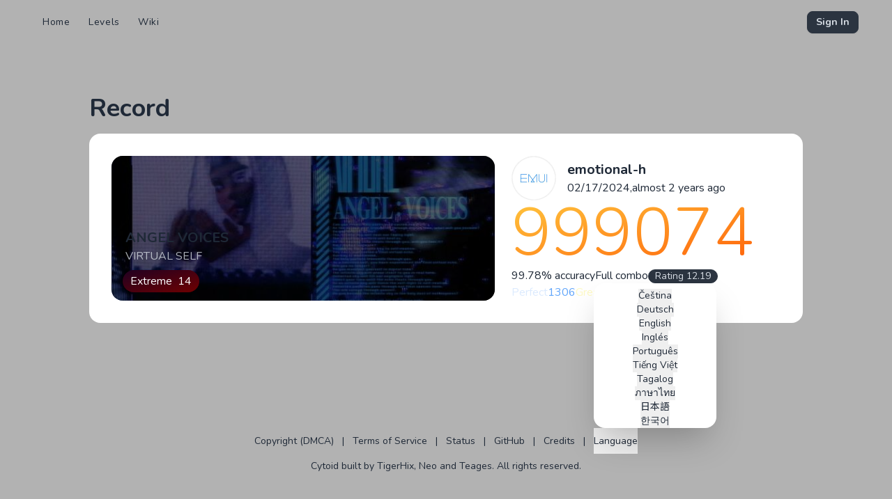

--- FILE ---
content_type: text/html;charset=utf-8
request_url: https://cytoid.io/records/37035/19031762
body_size: 33322
content:
<!DOCTYPE html><html  lang="en" data-capo=""><head><meta charset="utf-8">
<meta name="viewport" content="width=device-width, initial-scale=1">
<title>Record ANGEL VOICES - Cytoid</title>
<link rel="preconnect" href="https://fonts.gstatic.com/" crossorigin="anonymous" data-hid="23dc7e4">
<link rel="preconnect" href="https://fonts.googleapis.com/" data-hid="50e9084">
<style>*,:after,:before{--tw-border-spacing-x:0;--tw-border-spacing-y:0;--tw-translate-x:0;--tw-translate-y:0;--tw-rotate:0;--tw-skew-x:0;--tw-skew-y:0;--tw-scale-x:1;--tw-scale-y:1;--tw-pan-x: ;--tw-pan-y: ;--tw-pinch-zoom: ;--tw-scroll-snap-strictness:proximity;--tw-gradient-from-position: ;--tw-gradient-via-position: ;--tw-gradient-to-position: ;--tw-ordinal: ;--tw-slashed-zero: ;--tw-numeric-figure: ;--tw-numeric-spacing: ;--tw-numeric-fraction: ;--tw-ring-inset: ;--tw-ring-offset-width:0px;--tw-ring-offset-color:#fff;--tw-ring-color:rgba(59,130,246,.5);--tw-ring-offset-shadow:0 0 #0000;--tw-ring-shadow:0 0 #0000;--tw-shadow:0 0 #0000;--tw-shadow-colored:0 0 #0000;--tw-blur: ;--tw-brightness: ;--tw-contrast: ;--tw-grayscale: ;--tw-hue-rotate: ;--tw-invert: ;--tw-saturate: ;--tw-sepia: ;--tw-drop-shadow: ;--tw-backdrop-blur: ;--tw-backdrop-brightness: ;--tw-backdrop-contrast: ;--tw-backdrop-grayscale: ;--tw-backdrop-hue-rotate: ;--tw-backdrop-invert: ;--tw-backdrop-opacity: ;--tw-backdrop-saturate: ;--tw-backdrop-sepia: ;--tw-contain-size: ;--tw-contain-layout: ;--tw-contain-paint: ;--tw-contain-style: }::backdrop{--tw-border-spacing-x:0;--tw-border-spacing-y:0;--tw-translate-x:0;--tw-translate-y:0;--tw-rotate:0;--tw-skew-x:0;--tw-skew-y:0;--tw-scale-x:1;--tw-scale-y:1;--tw-pan-x: ;--tw-pan-y: ;--tw-pinch-zoom: ;--tw-scroll-snap-strictness:proximity;--tw-gradient-from-position: ;--tw-gradient-via-position: ;--tw-gradient-to-position: ;--tw-ordinal: ;--tw-slashed-zero: ;--tw-numeric-figure: ;--tw-numeric-spacing: ;--tw-numeric-fraction: ;--tw-ring-inset: ;--tw-ring-offset-width:0px;--tw-ring-offset-color:#fff;--tw-ring-color:rgba(59,130,246,.5);--tw-ring-offset-shadow:0 0 #0000;--tw-ring-shadow:0 0 #0000;--tw-shadow:0 0 #0000;--tw-shadow-colored:0 0 #0000;--tw-blur: ;--tw-brightness: ;--tw-contrast: ;--tw-grayscale: ;--tw-hue-rotate: ;--tw-invert: ;--tw-saturate: ;--tw-sepia: ;--tw-drop-shadow: ;--tw-backdrop-blur: ;--tw-backdrop-brightness: ;--tw-backdrop-contrast: ;--tw-backdrop-grayscale: ;--tw-backdrop-hue-rotate: ;--tw-backdrop-invert: ;--tw-backdrop-opacity: ;--tw-backdrop-saturate: ;--tw-backdrop-sepia: ;--tw-contain-size: ;--tw-contain-layout: ;--tw-contain-paint: ;--tw-contain-style: }/*! tailwindcss v3.4.17 | MIT License | https://tailwindcss.com*/*,:after,:before{border:0 solid #e5e7eb;box-sizing:border-box}:after,:before{--tw-content:""}:host,html{line-height:1.5;-webkit-text-size-adjust:100%;font-family:ui-sans-serif,system-ui,sans-serif,Apple Color Emoji,Segoe UI Emoji,Segoe UI Symbol,Noto Color Emoji;font-feature-settings:normal;font-variation-settings:normal;-moz-tab-size:4;-o-tab-size:4;tab-size:4;-webkit-tap-highlight-color:transparent}body{line-height:inherit;margin:0}hr{border-top-width:1px;color:inherit;height:0}abbr:where([title]){-webkit-text-decoration:underline dotted;text-decoration:underline dotted}h1,h2,h3,h4,h5,h6{font-size:inherit;font-weight:inherit}a{color:inherit;text-decoration:inherit}b,strong{font-weight:bolder}code,kbd,pre,samp{font-family:ui-monospace,SFMono-Regular,Menlo,Monaco,Consolas,Liberation Mono,Courier New,monospace;font-feature-settings:normal;font-size:1em;font-variation-settings:normal}small{font-size:80%}sub,sup{font-size:75%;line-height:0;position:relative;vertical-align:baseline}sub{bottom:-.25em}sup{top:-.5em}table{border-collapse:collapse;border-color:inherit;text-indent:0}button,input,optgroup,select,textarea{color:inherit;font-family:inherit;font-feature-settings:inherit;font-size:100%;font-variation-settings:inherit;font-weight:inherit;letter-spacing:inherit;line-height:inherit;margin:0;padding:0}button,select{text-transform:none}button,input:where([type=button]),input:where([type=reset]),input:where([type=submit]){-webkit-appearance:button;background-color:transparent;background-image:none}:-moz-focusring{outline:auto}:-moz-ui-invalid{box-shadow:none}progress{vertical-align:baseline}::-webkit-inner-spin-button,::-webkit-outer-spin-button{height:auto}[type=search]{-webkit-appearance:textfield;outline-offset:-2px}::-webkit-search-decoration{-webkit-appearance:none}::-webkit-file-upload-button{-webkit-appearance:button;font:inherit}summary{display:list-item}blockquote,dd,dl,figure,h1,h2,h3,h4,h5,h6,hr,p,pre{margin:0}fieldset{margin:0}fieldset,legend{padding:0}menu,ol,ul{list-style:none;margin:0;padding:0}dialog{padding:0}textarea{resize:vertical}input::-moz-placeholder,textarea::-moz-placeholder{color:#9ca3af;opacity:1}input::placeholder,textarea::placeholder{color:#9ca3af;opacity:1}[role=button],button{cursor:pointer}:disabled{cursor:default}audio,canvas,embed,iframe,img,object,svg,video{display:block;vertical-align:middle}img,video{height:auto;max-width:100%}[hidden]:where(:not([hidden=until-found])){display:none}:root,[data-theme]{background-color:var(--fallback-b1,oklch(var(--b1)/1));color:var(--fallback-bc,oklch(var(--bc)/1))}@supports not (color:oklch(0% 0 0)){:root{color-scheme:light;--fallback-p:#491eff;--fallback-pc:#d4dbff;--fallback-s:#ff41c7;--fallback-sc:#fff9fc;--fallback-a:#00cfbd;--fallback-ac:#00100d;--fallback-n:#2b3440;--fallback-nc:#d7dde4;--fallback-b1:#fff;--fallback-b2:#e5e6e6;--fallback-b3:#e5e6e6;--fallback-bc:#1f2937;--fallback-in:#00b3f0;--fallback-inc:#000;--fallback-su:#00ca92;--fallback-suc:#000;--fallback-wa:#ffc22d;--fallback-wac:#000;--fallback-er:#ff6f70;--fallback-erc:#000}@media (prefers-color-scheme:dark){:root{color-scheme:dark;--fallback-p:#7582ff;--fallback-pc:#050617;--fallback-s:#ff71cf;--fallback-sc:#190211;--fallback-a:#00c7b5;--fallback-ac:#000e0c;--fallback-n:#2a323c;--fallback-nc:#a6adbb;--fallback-b1:#1d232a;--fallback-b2:#191e24;--fallback-b3:#15191e;--fallback-bc:#a6adbb;--fallback-in:#00b3f0;--fallback-inc:#000;--fallback-su:#00ca92;--fallback-suc:#000;--fallback-wa:#ffc22d;--fallback-wac:#000;--fallback-er:#ff6f70;--fallback-erc:#000}}}html{-webkit-tap-highlight-color:transparent}*{scrollbar-color:color-mix(in oklch,currentColor 35%,transparent) transparent}:hover{scrollbar-color:color-mix(in oklch,currentColor 60%,transparent) transparent}:root{color-scheme:dark;--b2:26.8053% .020556 277.508664;--b3:24.7877% .019009 277.508664;--pc:15.706% .020827 274.71343;--sc:16.5352% .021646 306.3827;--ac:16.6759% .024973 66.878069;--nc:87.8891% .006515 275.524078;--inc:17.6526% .018676 212.846491;--suc:17.4199% .043903 148.024881;--wac:19.1068% .026849 112.757109;--erc:13.6441% .041266 24.430965;--rounded-box:1rem;--rounded-btn:.5rem;--rounded-badge:1.9rem;--animation-btn:.25s;--animation-input:.2s;--btn-focus-scale:.95;--border-btn:1px;--tab-border:1px;--tab-radius:.5rem;--p:78.5298% .104135 274.71343;--s:82.6759% .108229 306.3827;--a:83.3795% .124865 66.878069;--n:39.4456% .032576 275.524078;--b1:28.8229% .022103 277.508664;--bc:97.7477% .007913 106.545019;--in:88.263% .09338 212.846491;--su:87.0995% .219516 148.024881;--wa:95.5338% .134246 112.757109;--er:68.2204% .206328 24.430965}.prose{color:var(--tw-prose-body);max-width:65ch}.prose :where(p):not(:where([class~=not-prose],[class~=not-prose] *)){margin-bottom:1.25em;margin-top:1.25em}.prose :where([class~=lead]):not(:where([class~=not-prose],[class~=not-prose] *)){color:var(--tw-prose-lead);font-size:1.25em;line-height:1.6;margin-bottom:1.2em;margin-top:1.2em}.prose :where(a):not(:where([class~=not-prose],[class~=not-prose] *)){color:var(--tw-prose-links);font-weight:500;text-decoration:underline}.prose :where(strong):not(:where([class~=not-prose],[class~=not-prose] *)){color:var(--tw-prose-bold);font-weight:600}.prose :where(a strong):not(:where([class~=not-prose],[class~=not-prose] *)){color:inherit}.prose :where(blockquote strong):not(:where([class~=not-prose],[class~=not-prose] *)){color:inherit}.prose :where(thead th strong):not(:where([class~=not-prose],[class~=not-prose] *)){color:inherit}.prose :where(ol):not(:where([class~=not-prose],[class~=not-prose] *)){list-style-type:decimal;margin-bottom:1.25em;margin-top:1.25em;padding-inline-start:1.625em}.prose :where(ol[type=A]):not(:where([class~=not-prose],[class~=not-prose] *)){list-style-type:upper-alpha}.prose :where(ol[type=a]):not(:where([class~=not-prose],[class~=not-prose] *)){list-style-type:lower-alpha}.prose :where(ol[type=A s]):not(:where([class~=not-prose],[class~=not-prose] *)){list-style-type:upper-alpha}.prose :where(ol[type=a s]):not(:where([class~=not-prose],[class~=not-prose] *)){list-style-type:lower-alpha}.prose :where(ol[type=I]):not(:where([class~=not-prose],[class~=not-prose] *)){list-style-type:upper-roman}.prose :where(ol[type=i]):not(:where([class~=not-prose],[class~=not-prose] *)){list-style-type:lower-roman}.prose :where(ol[type=I s]):not(:where([class~=not-prose],[class~=not-prose] *)){list-style-type:upper-roman}.prose :where(ol[type=i s]):not(:where([class~=not-prose],[class~=not-prose] *)){list-style-type:lower-roman}.prose :where(ol[type="1"]):not(:where([class~=not-prose],[class~=not-prose] *)){list-style-type:decimal}.prose :where(ul):not(:where([class~=not-prose],[class~=not-prose] *)){list-style-type:disc;margin-bottom:1.25em;margin-top:1.25em;padding-inline-start:1.625em}.prose :where(ol>li):not(:where([class~=not-prose],[class~=not-prose] *))::marker{color:var(--tw-prose-counters);font-weight:400}.prose :where(ul>li):not(:where([class~=not-prose],[class~=not-prose] *))::marker{color:var(--tw-prose-bullets)}.prose :where(dt):not(:where([class~=not-prose],[class~=not-prose] *)){color:var(--tw-prose-headings);font-weight:600;margin-top:1.25em}.prose :where(hr):not(:where([class~=not-prose],[class~=not-prose] *)){border-color:var(--tw-prose-hr);border-top-width:1px;margin-bottom:3em;margin-top:3em}.prose :where(blockquote):not(:where([class~=not-prose],[class~=not-prose] *)){border-inline-start-color:var(--tw-prose-quote-borders);border-inline-start-width:.25rem;color:var(--tw-prose-quotes);font-style:italic;font-weight:500;margin-bottom:1.6em;margin-top:1.6em;padding-inline-start:1em;quotes:"“""”""‘""’"}.prose :where(blockquote p:first-of-type):not(:where([class~=not-prose],[class~=not-prose] *)):before{content:open-quote}.prose :where(blockquote p:last-of-type):not(:where([class~=not-prose],[class~=not-prose] *)):after{content:close-quote}.prose :where(h1):not(:where([class~=not-prose],[class~=not-prose] *)){color:var(--tw-prose-headings);font-size:2.25em;font-weight:800;line-height:1.1111111;margin-bottom:.8888889em;margin-top:0}.prose :where(h1 strong):not(:where([class~=not-prose],[class~=not-prose] *)){color:inherit;font-weight:900}.prose :where(h2):not(:where([class~=not-prose],[class~=not-prose] *)){color:var(--tw-prose-headings);font-size:1.5em;font-weight:700;line-height:1.3333333;margin-bottom:1em;margin-top:2em}.prose :where(h2 strong):not(:where([class~=not-prose],[class~=not-prose] *)){color:inherit;font-weight:800}.prose :where(h3):not(:where([class~=not-prose],[class~=not-prose] *)){color:var(--tw-prose-headings);font-size:1.25em;font-weight:600;line-height:1.6;margin-bottom:.6em;margin-top:1.6em}.prose :where(h3 strong):not(:where([class~=not-prose],[class~=not-prose] *)){color:inherit;font-weight:700}.prose :where(h4):not(:where([class~=not-prose],[class~=not-prose] *)){color:var(--tw-prose-headings);font-weight:600;line-height:1.5;margin-bottom:.5em;margin-top:1.5em}.prose :where(h4 strong):not(:where([class~=not-prose],[class~=not-prose] *)){color:inherit;font-weight:700}.prose :where(img):not(:where([class~=not-prose],[class~=not-prose] *)){margin-bottom:2em;margin-top:2em}.prose :where(picture):not(:where([class~=not-prose],[class~=not-prose] *)){display:block;margin-bottom:2em;margin-top:2em}.prose :where(video):not(:where([class~=not-prose],[class~=not-prose] *)){margin-bottom:2em;margin-top:2em}.prose :where(kbd):not(:where([class~=not-prose],[class~=not-prose] *)){border-radius:.3125rem;box-shadow:0 0 0 1px rgb(var(--tw-prose-kbd-shadows)/10%),0 3px rgb(var(--tw-prose-kbd-shadows)/10%);color:var(--tw-prose-kbd);font-family:inherit;font-size:.875em;font-weight:500;padding-inline-end:.375em;padding-bottom:.1875em;padding-top:.1875em;padding-inline-start:.375em}.prose :where(code):not(:where([class~=not-prose],[class~=not-prose] *)){color:var(--tw-prose-code);font-size:.875em;font-weight:600}.prose :where(code):not(:where([class~=not-prose],[class~=not-prose] *)):before{content:"`"}.prose :where(code):not(:where([class~=not-prose],[class~=not-prose] *)):after{content:"`"}.prose :where(a code):not(:where([class~=not-prose],[class~=not-prose] *)){color:inherit}.prose :where(h1 code):not(:where([class~=not-prose],[class~=not-prose] *)){color:inherit}.prose :where(h2 code):not(:where([class~=not-prose],[class~=not-prose] *)){color:inherit;font-size:.875em}.prose :where(h3 code):not(:where([class~=not-prose],[class~=not-prose] *)){color:inherit;font-size:.9em}.prose :where(h4 code):not(:where([class~=not-prose],[class~=not-prose] *)){color:inherit}.prose :where(blockquote code):not(:where([class~=not-prose],[class~=not-prose] *)){color:inherit}.prose :where(thead th code):not(:where([class~=not-prose],[class~=not-prose] *)){color:inherit}.prose :where(pre):not(:where([class~=not-prose],[class~=not-prose] *)){background-color:var(--tw-prose-pre-bg);border-radius:.375rem;color:var(--tw-prose-pre-code);font-size:.875em;font-weight:400;line-height:1.7142857;margin-bottom:1.7142857em;margin-top:1.7142857em;overflow-x:auto;padding-inline-end:1.1428571em;padding-bottom:.8571429em;padding-top:.8571429em;padding-inline-start:1.1428571em}.prose :where(pre code):not(:where([class~=not-prose],[class~=not-prose] *)){background-color:transparent;border-radius:0;border-width:0;color:inherit;font-family:inherit;font-size:inherit;font-weight:inherit;line-height:inherit;padding:0}.prose :where(pre code):not(:where([class~=not-prose],[class~=not-prose] *)):before{content:none}.prose :where(pre code):not(:where([class~=not-prose],[class~=not-prose] *)):after{content:none}.prose :where(table):not(:where([class~=not-prose],[class~=not-prose] *)){font-size:.875em;line-height:1.7142857;margin-bottom:2em;margin-top:2em;table-layout:auto;width:100%}.prose :where(thead):not(:where([class~=not-prose],[class~=not-prose] *)){border-bottom-color:var(--tw-prose-th-borders);border-bottom-width:1px}.prose :where(thead th):not(:where([class~=not-prose],[class~=not-prose] *)){color:var(--tw-prose-headings);font-weight:600;padding-inline-end:.5714286em;padding-bottom:.5714286em;padding-inline-start:.5714286em;vertical-align:bottom}.prose :where(tbody tr):not(:where([class~=not-prose],[class~=not-prose] *)){border-bottom-color:var(--tw-prose-td-borders);border-bottom-width:1px}.prose :where(tbody tr:last-child):not(:where([class~=not-prose],[class~=not-prose] *)){border-bottom-width:0}.prose :where(tbody td):not(:where([class~=not-prose],[class~=not-prose] *)){vertical-align:baseline}.prose :where(tfoot):not(:where([class~=not-prose],[class~=not-prose] *)){border-top-color:var(--tw-prose-th-borders);border-top-width:1px}.prose :where(tfoot td):not(:where([class~=not-prose],[class~=not-prose] *)){vertical-align:top}.prose :where(th,td):not(:where([class~=not-prose],[class~=not-prose] *)){text-align:start}.prose :where(figure>*):not(:where([class~=not-prose],[class~=not-prose] *)){margin-bottom:0;margin-top:0}.prose :where(figcaption):not(:where([class~=not-prose],[class~=not-prose] *)){color:var(--tw-prose-captions);font-size:.875em;line-height:1.4285714;margin-top:.8571429em}.prose{--tw-prose-body:#374151;--tw-prose-headings:#111827;--tw-prose-lead:#4b5563;--tw-prose-links:#111827;--tw-prose-bold:#111827;--tw-prose-counters:#6b7280;--tw-prose-bullets:#d1d5db;--tw-prose-hr:#e5e7eb;--tw-prose-quotes:#111827;--tw-prose-quote-borders:#e5e7eb;--tw-prose-captions:#6b7280;--tw-prose-kbd:#111827;--tw-prose-kbd-shadows:17 24 39;--tw-prose-code:#111827;--tw-prose-pre-code:#e5e7eb;--tw-prose-pre-bg:#1f2937;--tw-prose-th-borders:#d1d5db;--tw-prose-td-borders:#e5e7eb;--tw-prose-invert-body:#d1d5db;--tw-prose-invert-headings:#fff;--tw-prose-invert-lead:#9ca3af;--tw-prose-invert-links:#fff;--tw-prose-invert-bold:#fff;--tw-prose-invert-counters:#9ca3af;--tw-prose-invert-bullets:#4b5563;--tw-prose-invert-hr:#374151;--tw-prose-invert-quotes:#f3f4f6;--tw-prose-invert-quote-borders:#374151;--tw-prose-invert-captions:#9ca3af;--tw-prose-invert-kbd:#fff;--tw-prose-invert-kbd-shadows:255 255 255;--tw-prose-invert-code:#fff;--tw-prose-invert-pre-code:#d1d5db;--tw-prose-invert-pre-bg:rgba(0,0,0,.5);--tw-prose-invert-th-borders:#4b5563;--tw-prose-invert-td-borders:#374151;font-size:1rem;line-height:1.75}.prose :where(picture>img):not(:where([class~=not-prose],[class~=not-prose] *)){margin-bottom:0;margin-top:0}.prose :where(li):not(:where([class~=not-prose],[class~=not-prose] *)){margin-bottom:.5em;margin-top:.5em}.prose :where(ol>li):not(:where([class~=not-prose],[class~=not-prose] *)){padding-inline-start:.375em}.prose :where(ul>li):not(:where([class~=not-prose],[class~=not-prose] *)){padding-inline-start:.375em}.prose :where(.prose>ul>li p):not(:where([class~=not-prose],[class~=not-prose] *)){margin-bottom:.75em;margin-top:.75em}.prose :where(.prose>ul>li>p:first-child):not(:where([class~=not-prose],[class~=not-prose] *)){margin-top:1.25em}.prose :where(.prose>ul>li>p:last-child):not(:where([class~=not-prose],[class~=not-prose] *)){margin-bottom:1.25em}.prose :where(.prose>ol>li>p:first-child):not(:where([class~=not-prose],[class~=not-prose] *)){margin-top:1.25em}.prose :where(.prose>ol>li>p:last-child):not(:where([class~=not-prose],[class~=not-prose] *)){margin-bottom:1.25em}.prose :where(ul ul,ul ol,ol ul,ol ol):not(:where([class~=not-prose],[class~=not-prose] *)){margin-bottom:.75em;margin-top:.75em}.prose :where(dl):not(:where([class~=not-prose],[class~=not-prose] *)){margin-bottom:1.25em;margin-top:1.25em}.prose :where(dd):not(:where([class~=not-prose],[class~=not-prose] *)){margin-top:.5em;padding-inline-start:1.625em}.prose :where(hr+*):not(:where([class~=not-prose],[class~=not-prose] *)){margin-top:0}.prose :where(h2+*):not(:where([class~=not-prose],[class~=not-prose] *)){margin-top:0}.prose :where(h3+*):not(:where([class~=not-prose],[class~=not-prose] *)){margin-top:0}.prose :where(h4+*):not(:where([class~=not-prose],[class~=not-prose] *)){margin-top:0}.prose :where(thead th:first-child):not(:where([class~=not-prose],[class~=not-prose] *)){padding-inline-start:0}.prose :where(thead th:last-child):not(:where([class~=not-prose],[class~=not-prose] *)){padding-inline-end:0}.prose :where(tbody td,tfoot td):not(:where([class~=not-prose],[class~=not-prose] *)){padding-inline-end:.5714286em;padding-bottom:.5714286em;padding-top:.5714286em;padding-inline-start:.5714286em}.prose :where(tbody td:first-child,tfoot td:first-child):not(:where([class~=not-prose],[class~=not-prose] *)){padding-inline-start:0}.prose :where(tbody td:last-child,tfoot td:last-child):not(:where([class~=not-prose],[class~=not-prose] *)){padding-inline-end:0}.prose :where(figure):not(:where([class~=not-prose],[class~=not-prose] *)){margin-bottom:2em;margin-top:2em}.prose :where(.prose>:first-child):not(:where([class~=not-prose],[class~=not-prose] *)){margin-top:0}.prose :where(.prose>:last-child):not(:where([class~=not-prose],[class~=not-prose] *)){margin-bottom:0}.prose-sm{font-size:.875rem;line-height:1.7142857}.prose-sm :where(p):not(:where([class~=not-prose],[class~=not-prose] *)){margin-bottom:1.1428571em;margin-top:1.1428571em}.prose-sm :where([class~=lead]):not(:where([class~=not-prose],[class~=not-prose] *)){font-size:1.2857143em;line-height:1.5555556;margin-bottom:.8888889em;margin-top:.8888889em}.prose-sm :where(blockquote):not(:where([class~=not-prose],[class~=not-prose] *)){margin-bottom:1.3333333em;margin-top:1.3333333em;padding-inline-start:1.1111111em}.prose-sm :where(h1):not(:where([class~=not-prose],[class~=not-prose] *)){font-size:2.1428571em;line-height:1.2;margin-bottom:.8em;margin-top:0}.prose-sm :where(h2):not(:where([class~=not-prose],[class~=not-prose] *)){font-size:1.4285714em;line-height:1.4;margin-bottom:.8em;margin-top:1.6em}.prose-sm :where(h3):not(:where([class~=not-prose],[class~=not-prose] *)){font-size:1.2857143em;line-height:1.5555556;margin-bottom:.4444444em;margin-top:1.5555556em}.prose-sm :where(h4):not(:where([class~=not-prose],[class~=not-prose] *)){line-height:1.4285714;margin-bottom:.5714286em;margin-top:1.4285714em}.prose-sm :where(img):not(:where([class~=not-prose],[class~=not-prose] *)){margin-bottom:1.7142857em;margin-top:1.7142857em}.prose-sm :where(picture):not(:where([class~=not-prose],[class~=not-prose] *)){margin-bottom:1.7142857em;margin-top:1.7142857em}.prose-sm :where(picture>img):not(:where([class~=not-prose],[class~=not-prose] *)){margin-bottom:0;margin-top:0}.prose-sm :where(video):not(:where([class~=not-prose],[class~=not-prose] *)){margin-bottom:1.7142857em;margin-top:1.7142857em}.prose-sm :where(kbd):not(:where([class~=not-prose],[class~=not-prose] *)){border-radius:.3125rem;font-size:.8571429em;padding-inline-end:.3571429em;padding-bottom:.1428571em;padding-top:.1428571em;padding-inline-start:.3571429em}.prose-sm :where(code):not(:where([class~=not-prose],[class~=not-prose] *)){font-size:.8571429em}.prose-sm :where(h2 code):not(:where([class~=not-prose],[class~=not-prose] *)){font-size:.9em}.prose-sm :where(h3 code):not(:where([class~=not-prose],[class~=not-prose] *)){font-size:.8888889em}.prose-sm :where(pre):not(:where([class~=not-prose],[class~=not-prose] *)){border-radius:.25rem;font-size:.8571429em;line-height:1.6666667;margin-bottom:1.6666667em;margin-top:1.6666667em;padding-inline-end:1em;padding-bottom:.6666667em;padding-top:.6666667em;padding-inline-start:1em}.prose-sm :where(ol):not(:where([class~=not-prose],[class~=not-prose] *)){margin-bottom:1.1428571em;margin-top:1.1428571em;padding-inline-start:1.5714286em}.prose-sm :where(ul):not(:where([class~=not-prose],[class~=not-prose] *)){margin-bottom:1.1428571em;margin-top:1.1428571em;padding-inline-start:1.5714286em}.prose-sm :where(li):not(:where([class~=not-prose],[class~=not-prose] *)){margin-bottom:.2857143em;margin-top:.2857143em}.prose-sm :where(ol>li):not(:where([class~=not-prose],[class~=not-prose] *)){padding-inline-start:.4285714em}.prose-sm :where(ul>li):not(:where([class~=not-prose],[class~=not-prose] *)){padding-inline-start:.4285714em}.prose-sm :where(.prose-sm>ul>li p):not(:where([class~=not-prose],[class~=not-prose] *)){margin-bottom:.5714286em;margin-top:.5714286em}.prose-sm :where(.prose-sm>ul>li>p:first-child):not(:where([class~=not-prose],[class~=not-prose] *)){margin-top:1.1428571em}.prose-sm :where(.prose-sm>ul>li>p:last-child):not(:where([class~=not-prose],[class~=not-prose] *)){margin-bottom:1.1428571em}.prose-sm :where(.prose-sm>ol>li>p:first-child):not(:where([class~=not-prose],[class~=not-prose] *)){margin-top:1.1428571em}.prose-sm :where(.prose-sm>ol>li>p:last-child):not(:where([class~=not-prose],[class~=not-prose] *)){margin-bottom:1.1428571em}.prose-sm :where(ul ul,ul ol,ol ul,ol ol):not(:where([class~=not-prose],[class~=not-prose] *)){margin-bottom:.5714286em;margin-top:.5714286em}.prose-sm :where(dl):not(:where([class~=not-prose],[class~=not-prose] *)){margin-bottom:1.1428571em;margin-top:1.1428571em}.prose-sm :where(dt):not(:where([class~=not-prose],[class~=not-prose] *)){margin-top:1.1428571em}.prose-sm :where(dd):not(:where([class~=not-prose],[class~=not-prose] *)){margin-top:.2857143em;padding-inline-start:1.5714286em}.prose-sm :where(hr):not(:where([class~=not-prose],[class~=not-prose] *)){margin-bottom:2.8571429em;margin-top:2.8571429em}.prose-sm :where(hr+*):not(:where([class~=not-prose],[class~=not-prose] *)){margin-top:0}.prose-sm :where(h2+*):not(:where([class~=not-prose],[class~=not-prose] *)){margin-top:0}.prose-sm :where(h3+*):not(:where([class~=not-prose],[class~=not-prose] *)){margin-top:0}.prose-sm :where(h4+*):not(:where([class~=not-prose],[class~=not-prose] *)){margin-top:0}.prose-sm :where(table):not(:where([class~=not-prose],[class~=not-prose] *)){font-size:.8571429em;line-height:1.5}.prose-sm :where(thead th):not(:where([class~=not-prose],[class~=not-prose] *)){padding-inline-end:1em;padding-bottom:.6666667em;padding-inline-start:1em}.prose-sm :where(thead th:first-child):not(:where([class~=not-prose],[class~=not-prose] *)){padding-inline-start:0}.prose-sm :where(thead th:last-child):not(:where([class~=not-prose],[class~=not-prose] *)){padding-inline-end:0}.prose-sm :where(tbody td,tfoot td):not(:where([class~=not-prose],[class~=not-prose] *)){padding-inline-end:1em;padding-bottom:.6666667em;padding-top:.6666667em;padding-inline-start:1em}.prose-sm :where(tbody td:first-child,tfoot td:first-child):not(:where([class~=not-prose],[class~=not-prose] *)){padding-inline-start:0}.prose-sm :where(tbody td:last-child,tfoot td:last-child):not(:where([class~=not-prose],[class~=not-prose] *)){padding-inline-end:0}.prose-sm :where(figure):not(:where([class~=not-prose],[class~=not-prose] *)){margin-bottom:1.7142857em;margin-top:1.7142857em}.prose-sm :where(figure>*):not(:where([class~=not-prose],[class~=not-prose] *)){margin-bottom:0;margin-top:0}.prose-sm :where(figcaption):not(:where([class~=not-prose],[class~=not-prose] *)){font-size:.8571429em;line-height:1.3333333;margin-top:.6666667em}.prose-sm :where(.prose-sm>:first-child):not(:where([class~=not-prose],[class~=not-prose] *)){margin-top:0}.prose-sm :where(.prose-sm>:last-child):not(:where([class~=not-prose],[class~=not-prose] *)){margin-bottom:0}.alert{align-content:flex-start;align-items:center;border-radius:var(--rounded-box,1rem);border-width:1px;display:grid;gap:1rem;grid-auto-flow:row;justify-items:center;text-align:center;width:100%;--tw-border-opacity:1;border-color:var(--fallback-b2,oklch(var(--b2)/var(--tw-border-opacity)));padding:1rem;--tw-text-opacity:1;color:var(--fallback-bc,oklch(var(--bc)/var(--tw-text-opacity)));--alert-bg:var(--fallback-b2,oklch(var(--b2)/1));--alert-bg-mix:var(--fallback-b1,oklch(var(--b1)/1));background-color:var(--alert-bg)}@media (min-width:640px){.alert{grid-auto-flow:column;grid-template-columns:auto minmax(auto,1fr);justify-items:start;text-align:start}}.avatar{display:inline-flex;position:relative}.avatar>div{aspect-ratio:1/1;display:block;overflow:hidden}.avatar img{height:100%;-o-object-fit:cover;object-fit:cover;width:100%}.avatar.placeholder>div{align-items:center;display:flex;justify-content:center}.\!badge{align-items:center!important;border-radius:var(--rounded-badge,1.9rem)!important;border-width:1px!important;display:inline-flex!important;font-size:.875rem!important;height:1.25rem!important;justify-content:center!important;line-height:1.25rem!important;padding-left:.563rem!important;padding-right:.563rem!important;transition-duration:.2s!important;transition-property:color,background-color,border-color,text-decoration-color,fill,stroke,opacity,box-shadow,transform,filter,-webkit-backdrop-filter!important;transition-property:color,background-color,border-color,text-decoration-color,fill,stroke,opacity,box-shadow,transform,filter,backdrop-filter!important;transition-property:color,background-color,border-color,text-decoration-color,fill,stroke,opacity,box-shadow,transform,filter,backdrop-filter,-webkit-backdrop-filter!important;transition-timing-function:cubic-bezier(.4,0,.2,1)!important;transition-timing-function:cubic-bezier(0,0,.2,1)!important;width:-moz-fit-content!important;width:fit-content!important;--tw-border-opacity:1!important;border-color:var(--fallback-b2,oklch(var(--b2)/var(--tw-border-opacity)))!important;--tw-bg-opacity:1!important;background-color:var(--fallback-b1,oklch(var(--b1)/var(--tw-bg-opacity)))!important;--tw-text-opacity:1!important;color:var(--fallback-bc,oklch(var(--bc)/var(--tw-text-opacity)))!important}.badge{align-items:center;border-radius:var(--rounded-badge,1.9rem);border-width:1px;display:inline-flex;font-size:.875rem;height:1.25rem;justify-content:center;line-height:1.25rem;padding-left:.563rem;padding-right:.563rem;transition-duration:.2s;transition-property:color,background-color,border-color,text-decoration-color,fill,stroke,opacity,box-shadow,transform,filter,-webkit-backdrop-filter;transition-property:color,background-color,border-color,text-decoration-color,fill,stroke,opacity,box-shadow,transform,filter,backdrop-filter;transition-property:color,background-color,border-color,text-decoration-color,fill,stroke,opacity,box-shadow,transform,filter,backdrop-filter,-webkit-backdrop-filter;transition-timing-function:cubic-bezier(.4,0,.2,1);transition-timing-function:cubic-bezier(0,0,.2,1);width:-moz-fit-content;width:fit-content;--tw-border-opacity:1;border-color:var(--fallback-b2,oklch(var(--b2)/var(--tw-border-opacity)));--tw-bg-opacity:1;background-color:var(--fallback-b1,oklch(var(--b1)/var(--tw-bg-opacity)));--tw-text-opacity:1;color:var(--fallback-bc,oklch(var(--bc)/var(--tw-text-opacity)))}@media (hover:hover){.link-hover:hover{text-decoration-line:underline}.checkbox-primary:hover{--tw-border-opacity:1;border-color:var(--fallback-p,oklch(var(--p)/var(--tw-border-opacity)))}.label a:hover{--tw-text-opacity:1;color:var(--fallback-bc,oklch(var(--bc)/var(--tw-text-opacity)))}.menu li>:not(ul,.menu-title,details,.btn).active,.menu li>:not(ul,.menu-title,details,.btn):active,.menu li>details>summary:active{--tw-bg-opacity:1;background-color:var(--fallback-n,oklch(var(--n)/var(--tw-bg-opacity)));--tw-text-opacity:1;color:var(--fallback-nc,oklch(var(--nc)/var(--tw-text-opacity)))}.tab:hover{--tw-text-opacity:1}.tabs-boxed :is(.tab-active,[aria-selected=true]):not(.tab-disabled):not([disabled]):hover,.tabs-boxed :is(input:checked):hover{--tw-text-opacity:1;color:var(--fallback-pc,oklch(var(--pc)/var(--tw-text-opacity)))}.table tr.hover:hover,.table tr.hover:nth-child(2n):hover{--tw-bg-opacity:1;background-color:var(--fallback-b2,oklch(var(--b2)/var(--tw-bg-opacity)))}.table-zebra tr.hover:hover,.table-zebra tr.hover:nth-child(2n):hover{--tw-bg-opacity:1;background-color:var(--fallback-b3,oklch(var(--b3)/var(--tw-bg-opacity)))}}.btn{align-items:center;border-color:transparent;border-color:oklch(var(--btn-color,var(--b2))/var(--tw-border-opacity));border-radius:var(--rounded-btn,.5rem);border-width:var(--border-btn,1px);cursor:pointer;display:inline-flex;flex-shrink:0;flex-wrap:wrap;font-size:.875rem;font-weight:600;gap:.5rem;height:3rem;justify-content:center;line-height:1em;min-height:3rem;padding-left:1rem;padding-right:1rem;text-align:center;text-decoration-line:none;transition-duration:.2s;transition-property:color,background-color,border-color,opacity,box-shadow,transform;transition-timing-function:cubic-bezier(0,0,.2,1);-webkit-user-select:none;-moz-user-select:none;user-select:none;--tw-text-opacity:1;color:var(--fallback-bc,oklch(var(--bc)/var(--tw-text-opacity)));--tw-shadow:0 1px 2px 0 rgba(0,0,0,.05);--tw-shadow-colored:0 1px 2px 0 var(--tw-shadow-color);background-color:oklch(var(--btn-color,var(--b2))/var(--tw-bg-opacity));box-shadow:var(--tw-ring-offset-shadow,0 0 #0000),var(--tw-ring-shadow,0 0 #0000),var(--tw-shadow);outline-color:var(--fallback-bc,oklch(var(--bc)/1));--tw-bg-opacity:1;--tw-border-opacity:1}.btn-disabled,.btn:disabled,.btn[disabled]{pointer-events:none}.btn-circle,.btn-square{height:3rem;padding:0;width:3rem}.btn-circle{border-radius:9999px}:where(.btn:is(input[type=checkbox])),:where(.btn:is(input[type=radio])){-webkit-appearance:none;-moz-appearance:none;appearance:none;width:auto}.btn:is(input[type=checkbox]):after,.btn:is(input[type=radio]):after{--tw-content:attr(aria-label);content:var(--tw-content)}.card{border-radius:var(--rounded-box,1rem);display:flex;flex-direction:column;position:relative}.card:focus{outline:2px solid transparent;outline-offset:2px}.card-body{display:flex;flex:1 1 auto;flex-direction:column;gap:.5rem;padding:var(--padding-card,2rem)}.card-body :where(p){flex-grow:1}.card-actions{align-items:flex-start;display:flex;flex-wrap:wrap;gap:.5rem}.card figure{align-items:center;display:flex;justify-content:center}.card.image-full{display:grid}.card.image-full:before{border-radius:var(--rounded-box,1rem);content:"";position:relative;z-index:10;--tw-bg-opacity:1;background-color:var(--fallback-n,oklch(var(--n)/var(--tw-bg-opacity)));opacity:.75}.card.image-full:before,.card.image-full>*{grid-column-start:1;grid-row-start:1}.card.image-full>figure img{height:100%;-o-object-fit:cover;object-fit:cover}.card.image-full>.card-body{position:relative;z-index:20;--tw-text-opacity:1;color:var(--fallback-nc,oklch(var(--nc)/var(--tw-text-opacity)))}.carousel{display:inline-flex;overflow-x:scroll;scroll-behavior:smooth;scroll-snap-type:x mandatory;-ms-overflow-style:none;scrollbar-width:none}.carousel-item{box-sizing:content-box;display:flex;flex:none}.carousel-item,.carousel-start .carousel-item{scroll-snap-align:start}.carousel-center .carousel-item{scroll-snap-align:center}.carousel-end .carousel-item{scroll-snap-align:end}.checkbox{flex-shrink:0;--chkbg:var(--fallback-bc,oklch(var(--bc)/1));--chkfg:var(--fallback-b1,oklch(var(--b1)/1));-webkit-appearance:none;-moz-appearance:none;appearance:none;border-color:var(--fallback-bc,oklch(var(--bc)/var(--tw-border-opacity)));border-radius:var(--rounded-btn,.5rem);border-width:1px;cursor:pointer;height:1.5rem;width:1.5rem;--tw-border-opacity:.2}.collapse:not(td):not(tr):not(colgroup){visibility:visible}.collapse{border-radius:var(--rounded-box,1rem);display:grid;grid-template-rows:max-content 0fr;overflow:hidden;position:relative;transition:grid-template-rows .2s;width:100%}.collapse-content,.collapse-title,.collapse>input[type=checkbox],.collapse>input[type=radio]{grid-column-start:1;grid-row-start:1}.collapse>input[type=checkbox],.collapse>input[type=radio]{-webkit-appearance:none;-moz-appearance:none;appearance:none;opacity:0}:where(.collapse>input[type=checkbox]),:where(.collapse>input[type=radio]){height:100%;width:100%;z-index:1}.collapse-content{cursor:unset;grid-column-start:1;grid-row-start:2;min-height:0;padding-left:1rem;padding-right:1rem;transition:visibility .2s;transition:padding .2s ease-out,background-color .2s ease-out;visibility:hidden}.collapse-open,.collapse:focus:not(.collapse-close),.collapse[open]{grid-template-rows:max-content 1fr}.collapse:not(.collapse-close):has(>input[type=checkbox]:checked),.collapse:not(.collapse-close):has(>input[type=radio]:checked){grid-template-rows:max-content 1fr}.collapse-open>.collapse-content,.collapse:focus:not(.collapse-close)>.collapse-content,.collapse:not(.collapse-close)>input[type=checkbox]:checked~.collapse-content,.collapse:not(.collapse-close)>input[type=radio]:checked~.collapse-content,.collapse[open]>.collapse-content{min-height:-moz-fit-content;min-height:fit-content;visibility:visible}.divider{align-items:center;align-self:stretch;display:flex;flex-direction:row;height:1rem;margin-bottom:1rem;margin-top:1rem;white-space:nowrap}.divider:after,.divider:before{flex-grow:1;height:.125rem;width:100%;--tw-content:"";background-color:var(--fallback-bc,oklch(var(--bc)/.1));content:var(--tw-content)}.dropdown{display:inline-block;position:relative}.dropdown>:not(summary):focus{outline:2px solid transparent;outline-offset:2px}.dropdown .dropdown-content{position:absolute}.dropdown:is(:not(details)) .dropdown-content{opacity:0;transform-origin:top;visibility:hidden;--tw-scale-x:.95;--tw-scale-y:.95;transform:translate(var(--tw-translate-x),var(--tw-translate-y)) rotate(var(--tw-rotate)) skew(var(--tw-skew-x)) skewY(var(--tw-skew-y)) scaleX(var(--tw-scale-x)) scaleY(var(--tw-scale-y));transition-duration:.2s;transition-property:color,background-color,border-color,text-decoration-color,fill,stroke,opacity,box-shadow,transform,filter,-webkit-backdrop-filter;transition-property:color,background-color,border-color,text-decoration-color,fill,stroke,opacity,box-shadow,transform,filter,backdrop-filter;transition-property:color,background-color,border-color,text-decoration-color,fill,stroke,opacity,box-shadow,transform,filter,backdrop-filter,-webkit-backdrop-filter;transition-timing-function:cubic-bezier(.4,0,.2,1);transition-timing-function:cubic-bezier(0,0,.2,1)}.dropdown-end .dropdown-content{inset-inline-end:0}.dropdown-left .dropdown-content{bottom:auto;inset-inline-end:100%;top:0;transform-origin:right}.dropdown-right .dropdown-content{bottom:auto;inset-inline-start:100%;top:0;transform-origin:left}.dropdown-bottom .dropdown-content{bottom:auto;top:100%;transform-origin:top}.dropdown-top .dropdown-content{bottom:100%;top:auto;transform-origin:bottom}.dropdown-end.dropdown-left .dropdown-content,.dropdown-end.dropdown-right .dropdown-content{bottom:0;top:auto}.dropdown.dropdown-open .dropdown-content,.dropdown:focus-within .dropdown-content,.dropdown:not(.dropdown-hover):focus .dropdown-content{opacity:1;visibility:visible}@media (hover:hover){.dropdown.dropdown-hover:hover .dropdown-content{opacity:1;visibility:visible}.btm-nav>.disabled:hover,.btm-nav>[disabled]:hover{pointer-events:none;--tw-border-opacity:0;background-color:var(--fallback-n,oklch(var(--n)/var(--tw-bg-opacity)));--tw-bg-opacity:.1;color:var(--fallback-bc,oklch(var(--bc)/var(--tw-text-opacity)));--tw-text-opacity:.2}.btn:hover{--tw-border-opacity:1;border-color:var(--fallback-b3,oklch(var(--b3)/var(--tw-border-opacity)));--tw-bg-opacity:1;background-color:var(--fallback-b3,oklch(var(--b3)/var(--tw-bg-opacity)))}@supports (color:color-mix(in oklab,black,black)){.btn:hover{background-color:color-mix(in oklab,oklch(var(--btn-color,var(--b2))/var(--tw-bg-opacity,1)) 90%,#000);border-color:color-mix(in oklab,oklch(var(--btn-color,var(--b2))/var(--tw-border-opacity,1)) 90%,#000)}}@supports not (color:oklch(0% 0 0)){.btn:hover{background-color:var(--btn-color,var(--fallback-b2));border-color:var(--btn-color,var(--fallback-b2))}}.btn.glass:hover{--glass-opacity:25%;--glass-border-opacity:15%}.btn-ghost:hover{border-color:transparent}@supports (color:oklch(0% 0 0)){.btn-ghost:hover{background-color:var(--fallback-bc,oklch(var(--bc)/.2))}}.btn-link:hover{background-color:transparent;border-color:transparent;text-decoration-line:underline}.btn-outline.btn-primary:hover{--tw-text-opacity:1;color:var(--fallback-pc,oklch(var(--pc)/var(--tw-text-opacity)))}@supports (color:color-mix(in oklab,black,black)){.btn-outline.btn-primary:hover{background-color:color-mix(in oklab,var(--fallback-p,oklch(var(--p)/1)) 90%,#000);border-color:color-mix(in oklab,var(--fallback-p,oklch(var(--p)/1)) 90%,#000)}}.btn-outline.btn-secondary:hover{--tw-text-opacity:1;color:var(--fallback-sc,oklch(var(--sc)/var(--tw-text-opacity)))}@supports (color:color-mix(in oklab,black,black)){.btn-outline.btn-secondary:hover{background-color:color-mix(in oklab,var(--fallback-s,oklch(var(--s)/1)) 90%,#000);border-color:color-mix(in oklab,var(--fallback-s,oklch(var(--s)/1)) 90%,#000)}}.btn-outline.btn-accent:hover{--tw-text-opacity:1;color:var(--fallback-ac,oklch(var(--ac)/var(--tw-text-opacity)))}@supports (color:color-mix(in oklab,black,black)){.btn-outline.btn-accent:hover{background-color:color-mix(in oklab,var(--fallback-a,oklch(var(--a)/1)) 90%,#000);border-color:color-mix(in oklab,var(--fallback-a,oklch(var(--a)/1)) 90%,#000)}}.btn-outline.btn-success:hover{--tw-text-opacity:1;color:var(--fallback-suc,oklch(var(--suc)/var(--tw-text-opacity)))}@supports (color:color-mix(in oklab,black,black)){.btn-outline.btn-success:hover{background-color:color-mix(in oklab,var(--fallback-su,oklch(var(--su)/1)) 90%,#000);border-color:color-mix(in oklab,var(--fallback-su,oklch(var(--su)/1)) 90%,#000)}}.btn-outline.btn-info:hover{--tw-text-opacity:1;color:var(--fallback-inc,oklch(var(--inc)/var(--tw-text-opacity)))}@supports (color:color-mix(in oklab,black,black)){.btn-outline.btn-info:hover{background-color:color-mix(in oklab,var(--fallback-in,oklch(var(--in)/1)) 90%,#000);border-color:color-mix(in oklab,var(--fallback-in,oklch(var(--in)/1)) 90%,#000)}}.btn-outline.btn-warning:hover{--tw-text-opacity:1;color:var(--fallback-wac,oklch(var(--wac)/var(--tw-text-opacity)))}@supports (color:color-mix(in oklab,black,black)){.btn-outline.btn-warning:hover{background-color:color-mix(in oklab,var(--fallback-wa,oklch(var(--wa)/1)) 90%,#000);border-color:color-mix(in oklab,var(--fallback-wa,oklch(var(--wa)/1)) 90%,#000)}}.btn-outline.btn-error:hover{--tw-text-opacity:1;color:var(--fallback-erc,oklch(var(--erc)/var(--tw-text-opacity)))}@supports (color:color-mix(in oklab,black,black)){.btn-outline.btn-error:hover{background-color:color-mix(in oklab,var(--fallback-er,oklch(var(--er)/1)) 90%,#000);border-color:color-mix(in oklab,var(--fallback-er,oklch(var(--er)/1)) 90%,#000)}}.btn-disabled:hover,.btn:disabled:hover,.btn[disabled]:hover{--tw-border-opacity:0;background-color:var(--fallback-n,oklch(var(--n)/var(--tw-bg-opacity)));--tw-bg-opacity:.2;color:var(--fallback-bc,oklch(var(--bc)/var(--tw-text-opacity)));--tw-text-opacity:.2}@supports (color:color-mix(in oklab,black,black)){.btn:is(input[type=checkbox]:checked):hover,.btn:is(input[type=radio]:checked):hover{background-color:color-mix(in oklab,var(--fallback-p,oklch(var(--p)/1)) 90%,#000);border-color:color-mix(in oklab,var(--fallback-p,oklch(var(--p)/1)) 90%,#000)}}.dropdown.dropdown-hover:hover .dropdown-content{--tw-scale-x:1;--tw-scale-y:1;transform:translate(var(--tw-translate-x),var(--tw-translate-y)) rotate(var(--tw-rotate)) skew(var(--tw-skew-x)) skewY(var(--tw-skew-y)) scaleX(var(--tw-scale-x)) scaleY(var(--tw-scale-y))}:where(.menu li:not(.menu-title,.disabled)>:not(ul,details,.menu-title)):not(.active,.btn):hover,:where(.menu li:not(.menu-title,.disabled)>details>summary:not(.menu-title)):not(.active,.btn):hover{cursor:pointer;outline:2px solid transparent;outline-offset:2px}@supports (color:oklch(0% 0 0)){:where(.menu li:not(.menu-title,.disabled)>:not(ul,details,.menu-title)):not(.active,.btn):hover,:where(.menu li:not(.menu-title,.disabled)>details>summary:not(.menu-title)):not(.active,.btn):hover{background-color:var(--fallback-bc,oklch(var(--bc)/.1))}}.tab[disabled],.tab[disabled]:hover{color:var(--fallback-bc,oklch(var(--bc)/var(--tw-text-opacity)));cursor:not-allowed;--tw-text-opacity:.2}}.dropdown:is(details) summary::-webkit-details-marker{display:none}.footer{-moz-column-gap:1rem;column-gap:1rem;font-size:.875rem;grid-auto-flow:row;line-height:1.25rem;row-gap:2.5rem;width:100%}.footer,.footer>*{display:grid;place-items:start}.footer>*{gap:.5rem}.footer-center{text-align:center}.footer-center,.footer-center>*{place-items:center}@media (min-width:48rem){.footer{grid-auto-flow:column}.footer-center{grid-auto-flow:row dense}}.form-control{flex-direction:column}.form-control,.label{display:flex}.label{align-items:center;justify-content:space-between;padding:.5rem .25rem;-webkit-user-select:none;-moz-user-select:none;user-select:none}.hero{background-position:50%;background-size:cover;display:grid;place-items:center;width:100%}.hero>*{grid-column-start:1;grid-row-start:1}.hero-content{align-items:center;display:flex;gap:1rem;justify-content:center;max-width:80rem;padding:1rem;z-index:0}.input{-webkit-appearance:none;-moz-appearance:none;appearance:none;border-color:transparent;border-radius:var(--rounded-btn,.5rem);border-width:1px;flex-shrink:1;font-size:1rem;height:3rem;line-height:2;line-height:1.5rem;padding-left:1rem;padding-right:1rem;--tw-bg-opacity:1;background-color:var(--fallback-b1,oklch(var(--b1)/var(--tw-bg-opacity)))}.input-md[type=number]::-webkit-inner-spin-button,.input[type=number]::-webkit-inner-spin-button{margin-bottom:-1rem;margin-top:-1rem;margin-inline-end:-1rem}.input-sm[type=number]::-webkit-inner-spin-button{margin-bottom:0;margin-top:0;margin-inline-end:0}.join{align-items:stretch;border-radius:var(--rounded-btn,.5rem);display:inline-flex}.join :where(.join-item){border-end-end-radius:0;border-end-start-radius:0;border-start-end-radius:0;border-start-start-radius:0}.join .join-item:not(:first-child):not(:last-child),.join :not(:first-child):not(:last-child) .join-item{border-end-end-radius:0;border-end-start-radius:0;border-start-end-radius:0;border-start-start-radius:0}.join .join-item:first-child:not(:last-child),.join :first-child:not(:last-child) .join-item{border-end-end-radius:0;border-start-end-radius:0}.join .dropdown .join-item:first-child:not(:last-child),.join :first-child:not(:last-child) .dropdown .join-item{border-end-end-radius:inherit;border-start-end-radius:inherit}.join :where(.join-item:first-child:not(:last-child)),.join :where(:first-child:not(:last-child) .join-item){border-end-start-radius:inherit;border-start-start-radius:inherit}.join .join-item:last-child:not(:first-child),.join :last-child:not(:first-child) .join-item{border-end-start-radius:0;border-start-start-radius:0}.join :where(.join-item:last-child:not(:first-child)),.join :where(:last-child:not(:first-child) .join-item){border-end-end-radius:inherit;border-start-end-radius:inherit}@supports not selector(:has(*)){:where(.join *){border-radius:inherit}}@supports selector(:has(*)){:where(.join :has(.join-item)){border-radius:inherit}}.\!link{cursor:pointer!important;text-decoration-line:underline!important}.link{cursor:pointer;text-decoration-line:underline}.link-hover{text-decoration-line:none}.mask{-webkit-mask-position:center;mask-position:center;-webkit-mask-repeat:no-repeat;mask-repeat:no-repeat;-webkit-mask-size:contain;mask-size:contain}.mask-half-1{-webkit-mask-position:left;mask-position:left;-webkit-mask-size:200%;mask-size:200%}.mask-half-1:where([dir=rtl],[dir=rtl] *){-webkit-mask-position:right;mask-position:right}.mask-half-2{-webkit-mask-position:right;mask-position:right;-webkit-mask-size:200%;mask-size:200%}.mask-half-2:where([dir=rtl],[dir=rtl] *){-webkit-mask-position:left;mask-position:left}.menu{display:flex;flex-direction:column;flex-wrap:wrap;font-size:.875rem;line-height:1.25rem;padding:.5rem}.menu :where(li ul){margin-inline-start:1rem;padding-inline-start:.5rem;position:relative;white-space:nowrap}.menu :where(li:not(.menu-title)>:not(ul,details,.menu-title,.btn)),.menu :where(li:not(.menu-title)>details>summary:not(.menu-title)){align-content:flex-start;align-items:center;display:grid;gap:.5rem;grid-auto-columns:minmax(auto,max-content) auto max-content;grid-auto-flow:column;-webkit-user-select:none;-moz-user-select:none;user-select:none}.menu li.disabled{color:var(--fallback-bc,oklch(var(--bc)/.3));cursor:not-allowed;-webkit-user-select:none;-moz-user-select:none;user-select:none}.menu :where(li>.menu-dropdown:not(.menu-dropdown-show)){display:none}:where(.menu li){align-items:stretch;display:flex;flex-direction:column;flex-shrink:0;flex-wrap:wrap;position:relative}:where(.menu li) .badge{justify-self:end}:where(.menu li) .\!badge{justify-self:end!important}.modal{background-color:transparent;color:inherit;display:grid;height:100%;top:0;right:0;bottom:0;left:0;justify-items:center;margin:0;max-height:none;max-width:none;opacity:0;overflow-y:hidden;overscroll-behavior:contain;padding:0;pointer-events:none;position:fixed;transition-duration:.2s;transition-property:transform,opacity,visibility;transition-timing-function:cubic-bezier(0,0,.2,1);width:100%;z-index:999}:where(.modal){align-items:center}.modal-box{grid-column-start:1;grid-row-start:1;max-height:calc(100vh - 5em);max-width:32rem;width:91.666667%;--tw-scale-x:.9;--tw-scale-y:.9;border-bottom-left-radius:var(--rounded-box,1rem);border-bottom-right-radius:var(--rounded-box,1rem);border-top-left-radius:var(--rounded-box,1rem);border-top-right-radius:var(--rounded-box,1rem);transform:translate(var(--tw-translate-x),var(--tw-translate-y)) rotate(var(--tw-rotate)) skew(var(--tw-skew-x)) skewY(var(--tw-skew-y)) scaleX(var(--tw-scale-x)) scaleY(var(--tw-scale-y));--tw-bg-opacity:1;background-color:var(--fallback-b1,oklch(var(--b1)/var(--tw-bg-opacity)));box-shadow:0 25px 50px -12px #00000040;overflow-y:auto;overscroll-behavior:contain;padding:1.5rem;transition-duration:.2s;transition-property:color,background-color,border-color,text-decoration-color,fill,stroke,opacity,box-shadow,transform,filter,-webkit-backdrop-filter;transition-property:color,background-color,border-color,text-decoration-color,fill,stroke,opacity,box-shadow,transform,filter,backdrop-filter;transition-property:color,background-color,border-color,text-decoration-color,fill,stroke,opacity,box-shadow,transform,filter,backdrop-filter,-webkit-backdrop-filter;transition-timing-function:cubic-bezier(.4,0,.2,1);transition-timing-function:cubic-bezier(0,0,.2,1)}.modal-open,.modal-toggle:checked+.modal,.modal:target,.modal[open]{opacity:1;pointer-events:auto;visibility:visible}.modal-action{display:flex;justify-content:flex-end;margin-top:1.5rem}:root:has(:is(.modal-open,.modal:target,.modal-toggle:checked+.modal,.modal[open])){overflow:hidden;scrollbar-gutter:stable}.navbar{align-items:center;display:flex;min-height:4rem;padding:var(--navbar-padding,.5rem);width:100%}:where(.navbar>:not(script,style)){align-items:center;display:inline-flex}.progress{-webkit-appearance:none;-moz-appearance:none;appearance:none;background-color:var(--fallback-bc,oklch(var(--bc)/.2));border-radius:var(--rounded-box,1rem);height:.5rem;overflow:hidden;position:relative;width:100%}.radial-progress{background-color:transparent;border-radius:9999px;box-sizing:content-box;display:inline-grid;height:var(--size);place-content:center;position:relative;vertical-align:middle;width:var(--size);--value:0;--size:5rem;--thickness:calc(var(--size)/10)}.radial-progress::-moz-progress-bar{-moz-appearance:none;-webkit-appearance:none;appearance:none;background-color:transparent}.radial-progress::-webkit-progress-bar,.radial-progress::-webkit-progress-value{-webkit-appearance:none;-moz-appearance:none;appearance:none;background-color:transparent}.radial-progress:after,.radial-progress:before{border-radius:9999px;content:"";position:absolute}.radial-progress:before{background:radial-gradient(farthest-side,currentColor 98%,#0000) top/var(--thickness) var(--thickness) no-repeat,conic-gradient(currentColor calc(var(--value)*1%),#0000 0);top:0;right:0;bottom:0;left:0;-webkit-mask:radial-gradient(farthest-side,#0000 calc(99% - var(--thickness)),#000 calc(100% - var(--thickness)));mask:radial-gradient(farthest-side,#0000 calc(99% - var(--thickness)),#000 calc(100% - var(--thickness)))}.radial-progress:after{background-color:currentColor;inset:calc(50% - var(--thickness)/2);transform:rotate(calc(var(--value)*3.6deg - 90deg)) translate(calc(var(--size)/2 - 50%))}.radio{flex-shrink:0;--chkbg:var(--bc);-webkit-appearance:none;border-color:var(--fallback-bc,oklch(var(--bc)/var(--tw-border-opacity)));border-radius:9999px;border-width:1px;width:1.5rem;--tw-border-opacity:.2}.radio,.range{-moz-appearance:none;-webkit-appearance:none;appearance:none;cursor:pointer;height:1.5rem}.range{-webkit-appearance:none;width:100%;--range-shdw:var(--fallback-bc,oklch(var(--bc)/1));background-color:transparent;border-radius:var(--rounded-box,1rem);overflow:hidden}.range:focus{outline:none}.rating{display:inline-flex;position:relative}.rating :where(input){animation:rating-pop var(--animation-input,.25s) ease-out;background-color:var(--fallback-bc,oklch(var(--bc)/var(--tw-bg-opacity)));border-radius:0;cursor:pointer;height:1.5rem;width:1.5rem;--tw-bg-opacity:1}.select{-webkit-appearance:none;-moz-appearance:none;appearance:none;border-color:transparent;border-radius:var(--rounded-btn,.5rem);border-width:1px;cursor:pointer;display:inline-flex;font-size:.875rem;height:3rem;line-height:1.25rem;line-height:2;min-height:3rem;padding-inline-end:2.5rem;padding-inline-start:1rem;-webkit-user-select:none;-moz-user-select:none;user-select:none;--tw-bg-opacity:1;background-color:var(--fallback-b1,oklch(var(--b1)/var(--tw-bg-opacity)));background-image:linear-gradient(45deg,transparent 50%,currentColor 0),linear-gradient(135deg,currentColor 50%,transparent 0);background-position:calc(100% - 20px) calc(1px + 50%),calc(100% - 16.1px) calc(1px + 50%);background-repeat:no-repeat;background-size:4px 4px,4px 4px}.select[multiple]{height:auto}.stats{border-radius:var(--rounded-box,1rem);display:inline-grid;--tw-bg-opacity:1;background-color:var(--fallback-b1,oklch(var(--b1)/var(--tw-bg-opacity)));--tw-text-opacity:1;color:var(--fallback-bc,oklch(var(--bc)/var(--tw-text-opacity)))}:where(.stats){grid-auto-flow:column;overflow-x:auto}.stat{border-color:var(--fallback-bc,oklch(var(--bc)/var(--tw-border-opacity)));-moz-column-gap:1rem;column-gap:1rem;display:inline-grid;grid-template-columns:repeat(1,1fr);width:100%;--tw-border-opacity:.1;padding:1rem 1.5rem}.stat-title{color:var(--fallback-bc,oklch(var(--bc)/.6))}.stat-title,.stat-value{grid-column-start:1;white-space:nowrap}.stat-value{font-size:2.25rem;font-weight:800;line-height:2.5rem}.tabs{align-items:flex-end;display:grid}.tabs-lifted:has(.tab-content[class*=" rounded-"]) .tab:first-child:not(:is(.tab-active,[aria-selected=true])),.tabs-lifted:has(.tab-content[class^=rounded-]) .tab:first-child:not(:is(.tab-active,[aria-selected=true])){border-bottom-color:transparent}.tab{align-items:center;-webkit-appearance:none;-moz-appearance:none;appearance:none;cursor:pointer;display:inline-flex;flex-wrap:wrap;font-size:.875rem;grid-row-start:1;height:2rem;justify-content:center;line-height:1.25rem;line-height:2;position:relative;text-align:center;-webkit-user-select:none;-moz-user-select:none;user-select:none;--tab-padding:1rem;--tw-text-opacity:.5;--tab-color:var(--fallback-bc,oklch(var(--bc)/1));--tab-bg:var(--fallback-b1,oklch(var(--b1)/1));--tab-border-color:var(--fallback-b3,oklch(var(--b3)/1));color:var(--tab-color);padding-inline-end:var(--tab-padding,1rem);padding-inline-start:var(--tab-padding,1rem)}.tab:is(input[type=radio]){border-bottom-left-radius:0;border-bottom-right-radius:0;width:auto}.tab:is(input[type=radio]):after{--tw-content:attr(aria-label);content:var(--tw-content)}.tab:not(input):empty{cursor:default;grid-column-start:span 9999}:checked+.tab-content:nth-child(2),:is(.tab-active,[aria-selected=true])+.tab-content:nth-child(2){border-start-start-radius:0}:is(.tab-active,[aria-selected=true])+.tab-content,input.tab:checked+.tab-content{display:block}.table{border-radius:var(--rounded-box,1rem);font-size:.875rem;line-height:1.25rem;position:relative;text-align:left;width:100%}.table :where(.table-pin-rows thead tr){position:sticky;top:0;z-index:1;--tw-bg-opacity:1;background-color:var(--fallback-b1,oklch(var(--b1)/var(--tw-bg-opacity)))}.table :where(.table-pin-rows tfoot tr){bottom:0;position:sticky;z-index:1;--tw-bg-opacity:1;background-color:var(--fallback-b1,oklch(var(--b1)/var(--tw-bg-opacity)))}.table :where(.table-pin-cols tr th){left:0;position:sticky;right:0;--tw-bg-opacity:1;background-color:var(--fallback-b1,oklch(var(--b1)/var(--tw-bg-opacity)))}.textarea{border-color:transparent;border-radius:var(--rounded-btn,.5rem);border-width:1px;flex-shrink:1;font-size:.875rem;line-height:1.25rem;line-height:2;min-height:3rem;padding:.5rem 1rem;--tw-bg-opacity:1;background-color:var(--fallback-b1,oklch(var(--b1)/var(--tw-bg-opacity)))}.timeline{display:flex;position:relative}:where(.timeline>li){align-items:center;display:grid;flex-shrink:0;grid-template-columns:var(--timeline-col-start,minmax(0,1fr)) auto var( --timeline-col-end,minmax(0,1fr) );grid-template-rows:var(--timeline-row-start,minmax(0,1fr)) auto var( --timeline-row-end,minmax(0,1fr) );position:relative}.timeline>li>hr{border-width:0;width:100%}:where(.timeline>li>hr):first-child{grid-column-start:1;grid-row-start:2}:where(.timeline>li>hr):last-child{grid-column-end:none;grid-column-start:3;grid-row-end:auto;grid-row-start:2}.toast{display:flex;flex-direction:column;gap:.5rem;min-width:-moz-fit-content;min-width:fit-content;padding:1rem;position:fixed;white-space:nowrap}.toggle{flex-shrink:0;--tglbg:var(--fallback-b1,oklch(var(--b1)/1));--handleoffset:1.5rem;--handleoffsetcalculator:calc(var(--handleoffset)*-1);--togglehandleborder:0 0;-webkit-appearance:none;-moz-appearance:none;appearance:none;background-color:currentColor;border-color:currentColor;border-radius:var(--rounded-badge,1.9rem);border-width:1px;box-shadow:var(--handleoffsetcalculator) 0 0 2px var(--tglbg) inset,0 0 0 2px var(--tglbg) inset,var(--togglehandleborder);color:var(--fallback-bc,oklch(var(--bc)/.5));cursor:pointer;height:1.5rem;transition:background,box-shadow var(--animation-input,.2s) ease-out;width:3rem}.alert-info{border-color:var(--fallback-in,oklch(var(--in)/.2));--tw-text-opacity:1;color:var(--fallback-inc,oklch(var(--inc)/var(--tw-text-opacity)));--alert-bg:var(--fallback-in,oklch(var(--in)/1));--alert-bg-mix:var(--fallback-b1,oklch(var(--b1)/1))}.alert-warning{border-color:var(--fallback-wa,oklch(var(--wa)/.2));--tw-text-opacity:1;color:var(--fallback-wac,oklch(var(--wac)/var(--tw-text-opacity)));--alert-bg:var(--fallback-wa,oklch(var(--wa)/1));--alert-bg-mix:var(--fallback-b1,oklch(var(--b1)/1))}.alert-error{border-color:var(--fallback-er,oklch(var(--er)/.2));--tw-text-opacity:1;color:var(--fallback-erc,oklch(var(--erc)/var(--tw-text-opacity)));--alert-bg:var(--fallback-er,oklch(var(--er)/1));--alert-bg-mix:var(--fallback-b1,oklch(var(--b1)/1))}.avatar-group :where(.avatar){border-radius:9999px;border-width:4px;overflow:hidden;--tw-border-opacity:1;border-color:var(--fallback-b1,oklch(var(--b1)/var(--tw-border-opacity)))}.badge-neutral{background-color:var(--fallback-n,oklch(var(--n)/var(--tw-bg-opacity)));border-color:var(--fallback-n,oklch(var(--n)/var(--tw-border-opacity)));color:var(--fallback-nc,oklch(var(--nc)/var(--tw-text-opacity)))}.badge-neutral,.badge-primary{--tw-border-opacity:1;--tw-bg-opacity:1;--tw-text-opacity:1}.badge-primary{background-color:var(--fallback-p,oklch(var(--p)/var(--tw-bg-opacity)));border-color:var(--fallback-p,oklch(var(--p)/var(--tw-border-opacity)));color:var(--fallback-pc,oklch(var(--pc)/var(--tw-text-opacity)))}.badge-secondary{background-color:var(--fallback-s,oklch(var(--s)/var(--tw-bg-opacity)));border-color:var(--fallback-s,oklch(var(--s)/var(--tw-border-opacity)));color:var(--fallback-sc,oklch(var(--sc)/var(--tw-text-opacity)))}.badge-accent,.badge-secondary{--tw-border-opacity:1;--tw-bg-opacity:1;--tw-text-opacity:1}.badge-accent{background-color:var(--fallback-a,oklch(var(--a)/var(--tw-bg-opacity)));border-color:var(--fallback-a,oklch(var(--a)/var(--tw-border-opacity)));color:var(--fallback-ac,oklch(var(--ac)/var(--tw-text-opacity)))}.badge-info{background-color:var(--fallback-in,oklch(var(--in)/var(--tw-bg-opacity)));color:var(--fallback-inc,oklch(var(--inc)/var(--tw-text-opacity)))}.badge-info,.badge-success{border-color:transparent;--tw-bg-opacity:1;--tw-text-opacity:1}.badge-success{background-color:var(--fallback-su,oklch(var(--su)/var(--tw-bg-opacity)));color:var(--fallback-suc,oklch(var(--suc)/var(--tw-text-opacity)))}.badge-warning{border-color:transparent;--tw-bg-opacity:1;background-color:var(--fallback-wa,oklch(var(--wa)/var(--tw-bg-opacity)));--tw-text-opacity:1;color:var(--fallback-wac,oklch(var(--wac)/var(--tw-text-opacity)))}.badge-outline{border-color:currentColor;--tw-border-opacity:.5;background-color:transparent;color:currentColor}.badge-outline.badge-neutral{--tw-text-opacity:1;color:var(--fallback-n,oklch(var(--n)/var(--tw-text-opacity)))}.badge-outline.badge-primary{--tw-text-opacity:1;color:var(--fallback-p,oklch(var(--p)/var(--tw-text-opacity)))}.badge-outline.badge-secondary{--tw-text-opacity:1;color:var(--fallback-s,oklch(var(--s)/var(--tw-text-opacity)))}.badge-outline.badge-accent{--tw-text-opacity:1;color:var(--fallback-a,oklch(var(--a)/var(--tw-text-opacity)))}.badge-outline.badge-info{--tw-text-opacity:1;color:var(--fallback-in,oklch(var(--in)/var(--tw-text-opacity)))}.badge-outline.badge-success{--tw-text-opacity:1;color:var(--fallback-su,oklch(var(--su)/var(--tw-text-opacity)))}.badge-outline.badge-warning{--tw-text-opacity:1;color:var(--fallback-wa,oklch(var(--wa)/var(--tw-text-opacity)))}.badge-outline.badge-error{--tw-text-opacity:1;color:var(--fallback-er,oklch(var(--er)/var(--tw-text-opacity)))}.btm-nav>:where(.active){border-top-width:2px;--tw-bg-opacity:1;background-color:var(--fallback-b1,oklch(var(--b1)/var(--tw-bg-opacity)))}.btm-nav>.disabled,.btm-nav>[disabled]{pointer-events:none;--tw-border-opacity:0;background-color:var(--fallback-n,oklch(var(--n)/var(--tw-bg-opacity)));--tw-bg-opacity:.1;color:var(--fallback-bc,oklch(var(--bc)/var(--tw-text-opacity)));--tw-text-opacity:.2}.btm-nav>* .label{font-size:1rem;line-height:1.5rem}@media (prefers-reduced-motion:no-preference){.btn{animation:button-pop var(--animation-btn,.25s) ease-out}}.btn:active:focus,.btn:active:hover{animation:button-pop 0s ease-out;transform:scale(var(--btn-focus-scale,.97))}@supports not (color:oklch(0% 0 0)){.btn{background-color:var(--btn-color,var(--fallback-b2));border-color:var(--btn-color,var(--fallback-b2))}.btn-primary{--btn-color:var(--fallback-p)}.btn-secondary{--btn-color:var(--fallback-s)}.btn-accent{--btn-color:var(--fallback-a)}.btn-neutral{--btn-color:var(--fallback-n)}.btn-info{--btn-color:var(--fallback-in)}.btn-success{--btn-color:var(--fallback-su)}.btn-warning{--btn-color:var(--fallback-wa)}.btn-error{--btn-color:var(--fallback-er)}.prose :where(code):not(:where([class~=not-prose] *,pre *)){background-color:var(--fallback-b3,oklch(var(--b3)/1))}}@supports (color:color-mix(in oklab,black,black)){.btn-active{background-color:color-mix(in oklab,oklch(var(--btn-color,var(--b3))/var(--tw-bg-opacity,1)) 90%,#000);border-color:color-mix(in oklab,oklch(var(--btn-color,var(--b3))/var(--tw-border-opacity,1)) 90%,#000)}.btn-outline.btn-primary.btn-active{background-color:color-mix(in oklab,var(--fallback-p,oklch(var(--p)/1)) 90%,#000);border-color:color-mix(in oklab,var(--fallback-p,oklch(var(--p)/1)) 90%,#000)}.btn-outline.btn-secondary.btn-active{background-color:color-mix(in oklab,var(--fallback-s,oklch(var(--s)/1)) 90%,#000);border-color:color-mix(in oklab,var(--fallback-s,oklch(var(--s)/1)) 90%,#000)}.btn-outline.btn-accent.btn-active{background-color:color-mix(in oklab,var(--fallback-a,oklch(var(--a)/1)) 90%,#000);border-color:color-mix(in oklab,var(--fallback-a,oklch(var(--a)/1)) 90%,#000)}.btn-outline.btn-success.btn-active{background-color:color-mix(in oklab,var(--fallback-su,oklch(var(--su)/1)) 90%,#000);border-color:color-mix(in oklab,var(--fallback-su,oklch(var(--su)/1)) 90%,#000)}.btn-outline.btn-info.btn-active{background-color:color-mix(in oklab,var(--fallback-in,oklch(var(--in)/1)) 90%,#000);border-color:color-mix(in oklab,var(--fallback-in,oklch(var(--in)/1)) 90%,#000)}.btn-outline.btn-warning.btn-active{background-color:color-mix(in oklab,var(--fallback-wa,oklch(var(--wa)/1)) 90%,#000);border-color:color-mix(in oklab,var(--fallback-wa,oklch(var(--wa)/1)) 90%,#000)}.btn-outline.btn-error.btn-active{background-color:color-mix(in oklab,var(--fallback-er,oklch(var(--er)/1)) 90%,#000);border-color:color-mix(in oklab,var(--fallback-er,oklch(var(--er)/1)) 90%,#000)}}.btn:focus-visible{outline-offset:2px;outline-style:solid;outline-width:2px}.btn-primary{--tw-text-opacity:1;color:var(--fallback-pc,oklch(var(--pc)/var(--tw-text-opacity)));outline-color:var(--fallback-p,oklch(var(--p)/1))}@supports (color:oklch(0% 0 0)){.btn-primary{--btn-color:var(--p)}.btn-secondary{--btn-color:var(--s)}.btn-accent{--btn-color:var(--a)}.btn-neutral{--btn-color:var(--n)}.btn-info{--btn-color:var(--in)}.btn-success{--btn-color:var(--su)}.btn-warning{--btn-color:var(--wa)}.btn-error{--btn-color:var(--er)}}.btn-secondary{--tw-text-opacity:1;color:var(--fallback-sc,oklch(var(--sc)/var(--tw-text-opacity)));outline-color:var(--fallback-s,oklch(var(--s)/1))}.btn-accent{--tw-text-opacity:1;color:var(--fallback-ac,oklch(var(--ac)/var(--tw-text-opacity)));outline-color:var(--fallback-a,oklch(var(--a)/1))}.btn-neutral{--tw-text-opacity:1;color:var(--fallback-nc,oklch(var(--nc)/var(--tw-text-opacity)));outline-color:var(--fallback-n,oklch(var(--n)/1))}.btn-info{--tw-text-opacity:1;color:var(--fallback-inc,oklch(var(--inc)/var(--tw-text-opacity)));outline-color:var(--fallback-in,oklch(var(--in)/1))}.btn-success{--tw-text-opacity:1;color:var(--fallback-suc,oklch(var(--suc)/var(--tw-text-opacity)));outline-color:var(--fallback-su,oklch(var(--su)/1))}.btn-warning{--tw-text-opacity:1;color:var(--fallback-wac,oklch(var(--wac)/var(--tw-text-opacity)));outline-color:var(--fallback-wa,oklch(var(--wa)/1))}.btn-error{--tw-text-opacity:1;color:var(--fallback-erc,oklch(var(--erc)/var(--tw-text-opacity)));outline-color:var(--fallback-er,oklch(var(--er)/1))}.btn.glass{--tw-shadow:0 0 #0000;--tw-shadow-colored:0 0 #0000;box-shadow:var(--tw-ring-offset-shadow,0 0 #0000),var(--tw-ring-shadow,0 0 #0000),var(--tw-shadow);outline-color:currentColor}.btn.glass.btn-active{--glass-opacity:25%;--glass-border-opacity:15%}.btn-ghost{background-color:transparent;border-color:transparent;border-width:1px;color:currentColor;--tw-shadow:0 0 #0000;--tw-shadow-colored:0 0 #0000;box-shadow:var(--tw-ring-offset-shadow,0 0 #0000),var(--tw-ring-shadow,0 0 #0000),var(--tw-shadow);outline-color:currentColor}.btn-ghost.btn-active{background-color:var(--fallback-bc,oklch(var(--bc)/.2));border-color:transparent}.btn-link{--tw-text-opacity:1;color:var(--fallback-p,oklch(var(--p)/var(--tw-text-opacity)));--tw-shadow:0 0 #0000;--tw-shadow-colored:0 0 #0000;box-shadow:var(--tw-ring-offset-shadow,0 0 #0000),var(--tw-ring-shadow,0 0 #0000),var(--tw-shadow);outline-color:currentColor}.btn-link,.btn-link.btn-active{background-color:transparent;border-color:transparent;text-decoration-line:underline}.btn-outline.btn-active{--tw-border-opacity:1;border-color:var(--fallback-bc,oklch(var(--bc)/var(--tw-border-opacity)));--tw-bg-opacity:1;background-color:var(--fallback-bc,oklch(var(--bc)/var(--tw-bg-opacity)));--tw-text-opacity:1;color:var(--fallback-b1,oklch(var(--b1)/var(--tw-text-opacity)))}.btn-outline.btn-primary{--tw-text-opacity:1;color:var(--fallback-p,oklch(var(--p)/var(--tw-text-opacity)))}.btn-outline.btn-primary.btn-active{--tw-text-opacity:1;color:var(--fallback-pc,oklch(var(--pc)/var(--tw-text-opacity)))}.btn-outline.btn-secondary{--tw-text-opacity:1;color:var(--fallback-s,oklch(var(--s)/var(--tw-text-opacity)))}.btn-outline.btn-secondary.btn-active{--tw-text-opacity:1;color:var(--fallback-sc,oklch(var(--sc)/var(--tw-text-opacity)))}.btn-outline.btn-accent{--tw-text-opacity:1;color:var(--fallback-a,oklch(var(--a)/var(--tw-text-opacity)))}.btn-outline.btn-accent.btn-active{--tw-text-opacity:1;color:var(--fallback-ac,oklch(var(--ac)/var(--tw-text-opacity)))}.btn-outline.btn-success{--tw-text-opacity:1;color:var(--fallback-su,oklch(var(--su)/var(--tw-text-opacity)))}.btn-outline.btn-success.btn-active{--tw-text-opacity:1;color:var(--fallback-suc,oklch(var(--suc)/var(--tw-text-opacity)))}.btn-outline.btn-info{--tw-text-opacity:1;color:var(--fallback-in,oklch(var(--in)/var(--tw-text-opacity)))}.btn-outline.btn-info.btn-active{--tw-text-opacity:1;color:var(--fallback-inc,oklch(var(--inc)/var(--tw-text-opacity)))}.btn-outline.btn-warning{--tw-text-opacity:1;color:var(--fallback-wa,oklch(var(--wa)/var(--tw-text-opacity)))}.btn-outline.btn-warning.btn-active{--tw-text-opacity:1;color:var(--fallback-wac,oklch(var(--wac)/var(--tw-text-opacity)))}.btn-outline.btn-error{--tw-text-opacity:1;color:var(--fallback-er,oklch(var(--er)/var(--tw-text-opacity)))}.btn-outline.btn-error.btn-active{--tw-text-opacity:1;color:var(--fallback-erc,oklch(var(--erc)/var(--tw-text-opacity)))}.btn.btn-disabled,.btn:disabled,.btn[disabled]{--tw-border-opacity:0;background-color:var(--fallback-n,oklch(var(--n)/var(--tw-bg-opacity)));--tw-bg-opacity:.2;color:var(--fallback-bc,oklch(var(--bc)/var(--tw-text-opacity)));--tw-text-opacity:.2}.btn:is(input[type=checkbox]:checked),.btn:is(input[type=radio]:checked){--tw-border-opacity:1;border-color:var(--fallback-p,oklch(var(--p)/var(--tw-border-opacity)));--tw-bg-opacity:1;background-color:var(--fallback-p,oklch(var(--p)/var(--tw-bg-opacity)));--tw-text-opacity:1;color:var(--fallback-pc,oklch(var(--pc)/var(--tw-text-opacity)))}.btn:is(input[type=checkbox]:checked):focus-visible,.btn:is(input[type=radio]:checked):focus-visible{outline-color:var(--fallback-p,oklch(var(--p)/1))}@keyframes button-pop{0%{transform:scale(var(--btn-focus-scale,.98))}40%{transform:scale(1.02)}to{transform:scale(1)}}.card :where(figure:first-child){border-end-end-radius:unset;border-end-start-radius:unset;border-start-end-radius:inherit;border-start-start-radius:inherit;overflow:hidden}.card :where(figure:last-child){border-end-end-radius:inherit;border-end-start-radius:inherit;border-start-end-radius:unset;border-start-start-radius:unset;overflow:hidden}.card:focus-visible{outline:2px solid currentColor;outline-offset:2px}.card.bordered{border-width:1px;--tw-border-opacity:1;border-color:var(--fallback-b2,oklch(var(--b2)/var(--tw-border-opacity)))}.card.compact .card-body{font-size:.875rem;line-height:1.25rem;padding:1rem}.card-title{align-items:center;display:flex;font-size:1.25rem;font-weight:600;gap:.5rem;line-height:1.75rem}.card.image-full :where(figure){border-radius:inherit;overflow:hidden}.carousel::-webkit-scrollbar{display:none}.checkbox:focus{box-shadow:none}.checkbox:focus-visible{outline-color:var(--fallback-bc,oklch(var(--bc)/1));outline-offset:2px;outline-style:solid;outline-width:2px}.checkbox:disabled{border-color:transparent;border-width:0;cursor:not-allowed;--tw-bg-opacity:1;background-color:var(--fallback-bc,oklch(var(--bc)/var(--tw-bg-opacity)));opacity:.2}.checkbox:checked,.checkbox[aria-checked=true]{animation:checkmark var(--animation-input,.2s) ease-out;background-color:var(--chkbg);background-image:linear-gradient(-45deg,transparent 65%,var(--chkbg) 65.99%),linear-gradient(45deg,transparent 75%,var(--chkbg) 75.99%),linear-gradient(-45deg,var(--chkbg) 40%,transparent 40.99%),linear-gradient(45deg,var(--chkbg) 30%,var(--chkfg) 30.99%,var(--chkfg) 40%,transparent 40.99%),linear-gradient(-45deg,var(--chkfg) 50%,var(--chkbg) 50.99%);background-repeat:no-repeat}.checkbox:indeterminate{--tw-bg-opacity:1;animation:checkmark var(--animation-input,.2s) ease-out;background-color:var(--fallback-bc,oklch(var(--bc)/var(--tw-bg-opacity)));background-image:linear-gradient(90deg,transparent 80%,var(--chkbg) 80%),linear-gradient(-90deg,transparent 80%,var(--chkbg) 80%),linear-gradient(0deg,var(--chkbg) 43%,var(--chkfg) 43%,var(--chkfg) 57%,var(--chkbg) 57%);background-repeat:no-repeat}.checkbox-primary{--chkbg:var(--fallback-p,oklch(var(--p)/1));--chkfg:var(--fallback-pc,oklch(var(--pc)/1));--tw-border-opacity:1;border-color:var(--fallback-p,oklch(var(--p)/var(--tw-border-opacity)))}.checkbox-primary:focus-visible{outline-color:var(--fallback-p,oklch(var(--p)/1))}.checkbox-primary:checked,.checkbox-primary[aria-checked=true]{--tw-border-opacity:1;border-color:var(--fallback-p,oklch(var(--p)/var(--tw-border-opacity)));--tw-bg-opacity:1;background-color:var(--fallback-p,oklch(var(--p)/var(--tw-bg-opacity)));--tw-text-opacity:1;color:var(--fallback-pc,oklch(var(--pc)/var(--tw-text-opacity)))}@keyframes checkmark{0%{background-position-y:5px}50%{background-position-y:-2px}to{background-position-y:0}}details.collapse{width:100%}details.collapse summary{display:block;outline:2px solid transparent;outline-offset:2px;position:relative}details.collapse summary::-webkit-details-marker{display:none}.collapse:focus-visible{outline-color:var(--fallback-bc,oklch(var(--bc)/1));outline-offset:2px;outline-style:solid;outline-width:2px}.collapse:has(.collapse-title:focus-visible),.collapse:has(>input[type=checkbox]:focus-visible),.collapse:has(>input[type=radio]:focus-visible){outline-color:var(--fallback-bc,oklch(var(--bc)/1));outline-offset:2px;outline-style:solid;outline-width:2px}.collapse-arrow>.collapse-title:after{--tw-translate-y:-100%;--tw-rotate:45deg;box-shadow:2px 2px;content:"";top:1.9rem;transform:translate(var(--tw-translate-x),var(--tw-translate-y)) rotate(var(--tw-rotate)) skew(var(--tw-skew-x)) skewY(var(--tw-skew-y)) scaleX(var(--tw-scale-x)) scaleY(var(--tw-scale-y));transform-origin:75% 75%;transition-duration:.15s;transition-duration:.2s;transition-timing-function:cubic-bezier(.4,0,.2,1);transition-timing-function:cubic-bezier(0,0,.2,1)}.collapse-arrow>.collapse-title:after,.collapse-plus>.collapse-title:after{display:block;height:.5rem;inset-inline-end:1.4rem;pointer-events:none;position:absolute;transition-property:all;width:.5rem}.collapse-plus>.collapse-title:after{content:"+";top:.9rem;transition-duration:.3s;transition-timing-function:cubic-bezier(.4,0,.2,1);transition-timing-function:cubic-bezier(0,0,.2,1)}.collapse:not(.collapse-open):not(.collapse-close)>.collapse-title,.collapse:not(.collapse-open):not(.collapse-close)>input[type=checkbox],.collapse:not(.collapse-open):not(.collapse-close)>input[type=radio]:not(:checked){cursor:pointer}.collapse:focus:not(.collapse-open):not(.collapse-close):not(.collapse[open])>.collapse-title{cursor:unset}.collapse-title{position:relative}.collapse-title,:where(.collapse>input[type=checkbox]),:where(.collapse>input[type=radio]){min-height:3.75rem;padding:1rem;padding-inline-end:3rem;transition:background-color .2s ease-out}.collapse-open>:where(.collapse-content),.collapse:focus:not(.collapse-close)>:where(.collapse-content),.collapse:not(.collapse-close)>:where(input[type=checkbox]:checked~.collapse-content),.collapse:not(.collapse-close)>:where(input[type=radio]:checked~.collapse-content),.collapse[open]>:where(.collapse-content){padding-bottom:1rem;transition:padding .2s ease-out,background-color .2s ease-out}.collapse-arrow:focus:not(.collapse-close)>.collapse-title:after,.collapse-arrow:not(.collapse-close)>input[type=checkbox]:checked~.collapse-title:after,.collapse-arrow:not(.collapse-close)>input[type=radio]:checked~.collapse-title:after,.collapse-open.collapse-arrow>.collapse-title:after,.collapse[open].collapse-arrow>.collapse-title:after{--tw-translate-y:-50%;--tw-rotate:225deg;transform:translate(var(--tw-translate-x),var(--tw-translate-y)) rotate(var(--tw-rotate)) skew(var(--tw-skew-x)) skewY(var(--tw-skew-y)) scaleX(var(--tw-scale-x)) scaleY(var(--tw-scale-y))}.collapse-open.collapse-plus>.collapse-title:after,.collapse-plus:focus:not(.collapse-close)>.collapse-title:after,.collapse-plus:not(.collapse-close)>input[type=checkbox]:checked~.collapse-title:after,.collapse-plus:not(.collapse-close)>input[type=radio]:checked~.collapse-title:after,.collapse[open].collapse-plus>.collapse-title:after{content:"−"}.divider:not(:empty){gap:1rem}.dropdown.dropdown-open .dropdown-content,.dropdown:focus .dropdown-content,.dropdown:focus-within .dropdown-content{--tw-scale-x:1;--tw-scale-y:1;transform:translate(var(--tw-translate-x),var(--tw-translate-y)) rotate(var(--tw-rotate)) skew(var(--tw-skew-x)) skewY(var(--tw-skew-y)) scaleX(var(--tw-scale-x)) scaleY(var(--tw-scale-y))}.label-text{font-size:.875rem;line-height:1.25rem}.label-text,.label-text-alt{--tw-text-opacity:1;color:var(--fallback-bc,oklch(var(--bc)/var(--tw-text-opacity)))}.label-text-alt{font-size:.75rem;line-height:1rem}.input input{--tw-bg-opacity:1;background-color:var(--fallback-p,oklch(var(--p)/var(--tw-bg-opacity)));background-color:transparent}.input input:focus{outline:2px solid transparent;outline-offset:2px}.input[list]::-webkit-calendar-picker-indicator{line-height:1em}.input-bordered{border-color:var(--fallback-bc,oklch(var(--bc)/.2))}.input:focus,.input:focus-within{border-color:var(--fallback-bc,oklch(var(--bc)/.2));box-shadow:none;outline-color:var(--fallback-bc,oklch(var(--bc)/.2));outline-offset:2px;outline-style:solid;outline-width:2px}.input-secondary{--tw-border-opacity:1;border-color:var(--fallback-s,oklch(var(--s)/var(--tw-border-opacity)))}.input-secondary:focus,.input-secondary:focus-within{--tw-border-opacity:1;border-color:var(--fallback-s,oklch(var(--s)/var(--tw-border-opacity)));outline-color:var(--fallback-s,oklch(var(--s)/1))}.input-error{--tw-border-opacity:1;border-color:var(--fallback-er,oklch(var(--er)/var(--tw-border-opacity)))}.input-error:focus,.input-error:focus-within{--tw-border-opacity:1;border-color:var(--fallback-er,oklch(var(--er)/var(--tw-border-opacity)));outline-color:var(--fallback-er,oklch(var(--er)/1))}.input-disabled,.input:disabled,.input:has(>input[disabled]),.input[disabled]{cursor:not-allowed;--tw-border-opacity:1;border-color:var(--fallback-b2,oklch(var(--b2)/var(--tw-border-opacity)));--tw-bg-opacity:1;background-color:var(--fallback-b2,oklch(var(--b2)/var(--tw-bg-opacity)));color:var(--fallback-bc,oklch(var(--bc)/.4))}.input-disabled::-moz-placeholder,.input:disabled::-moz-placeholder,.input:has(>input[disabled])::-moz-placeholder,.input[disabled]::-moz-placeholder{color:var(--fallback-bc,oklch(var(--bc)/var(--tw-placeholder-opacity)));--tw-placeholder-opacity:.2}.input-disabled::placeholder,.input:disabled::placeholder,.input:has(>input[disabled])::placeholder,.input[disabled]::placeholder{color:var(--fallback-bc,oklch(var(--bc)/var(--tw-placeholder-opacity)));--tw-placeholder-opacity:.2}.input:has(>input[disabled])>input[disabled]{cursor:not-allowed}.input::-webkit-date-and-time-value{text-align:inherit}.join>:where(:not(:first-child)){margin-bottom:0;margin-top:0;margin-inline-start:-1px}.join>:where(:not(:first-child)):is(.btn){margin-inline-start:calc(var(--border-btn)*-1)}.join-item:focus{isolation:isolate}.\!link:focus{outline:2px solid transparent!important;outline-offset:2px!important}.link:focus{outline:2px solid transparent;outline-offset:2px}.\!link:focus-visible{outline:2px solid currentColor!important;outline-offset:2px!important}.link:focus-visible{outline:2px solid currentColor;outline-offset:2px}.\!loading{aspect-ratio:1/1!important;background-color:currentColor!important;display:inline-block!important;-webkit-mask-image:url("data:image/svg+xml;charset=utf-8,%3Csvg xmlns='http://www.w3.org/2000/svg' width='24' height='24' stroke='%23000' viewBox='0 0 24 24'%3E%3Ccircle cx='12' cy='12' r='9.5' fill='none' stroke-linecap='round' stroke-width='3'%3E%3CanimateTransform attributeName='transform' dur='2s' from='0 12 12' repeatCount='indefinite' to='360 12 12' type='rotate'/%3E%3Canimate attributeName='stroke-dasharray' dur='1.5s' keyTimes='0;0.475;1' repeatCount='indefinite' values='0,150;42,150;42,150'/%3E%3Canimate attributeName='stroke-dashoffset' dur='1.5s' keyTimes='0;0.475;1' repeatCount='indefinite' values='0;-16;-59'/%3E%3C/circle%3E%3C/svg%3E")!important;mask-image:url("data:image/svg+xml;charset=utf-8,%3Csvg xmlns='http://www.w3.org/2000/svg' width='24' height='24' stroke='%23000' viewBox='0 0 24 24'%3E%3Ccircle cx='12' cy='12' r='9.5' fill='none' stroke-linecap='round' stroke-width='3'%3E%3CanimateTransform attributeName='transform' dur='2s' from='0 12 12' repeatCount='indefinite' to='360 12 12' type='rotate'/%3E%3Canimate attributeName='stroke-dasharray' dur='1.5s' keyTimes='0;0.475;1' repeatCount='indefinite' values='0,150;42,150;42,150'/%3E%3Canimate attributeName='stroke-dashoffset' dur='1.5s' keyTimes='0;0.475;1' repeatCount='indefinite' values='0;-16;-59'/%3E%3C/circle%3E%3C/svg%3E")!important;-webkit-mask-position:center!important;mask-position:center!important;-webkit-mask-repeat:no-repeat!important;mask-repeat:no-repeat!important;-webkit-mask-size:100%!important;mask-size:100%!important;pointer-events:none!important;width:1.5rem!important}.loading{aspect-ratio:1/1;background-color:currentColor;display:inline-block;-webkit-mask-position:center;mask-position:center;-webkit-mask-repeat:no-repeat;mask-repeat:no-repeat;-webkit-mask-size:100%;mask-size:100%;pointer-events:none;width:1.5rem}.loading,.loading-spinner{-webkit-mask-image:url("data:image/svg+xml;charset=utf-8,%3Csvg xmlns='http://www.w3.org/2000/svg' width='24' height='24' stroke='%23000' viewBox='0 0 24 24'%3E%3Ccircle cx='12' cy='12' r='9.5' fill='none' stroke-linecap='round' stroke-width='3'%3E%3CanimateTransform attributeName='transform' dur='2s' from='0 12 12' repeatCount='indefinite' to='360 12 12' type='rotate'/%3E%3Canimate attributeName='stroke-dasharray' dur='1.5s' keyTimes='0;0.475;1' repeatCount='indefinite' values='0,150;42,150;42,150'/%3E%3Canimate attributeName='stroke-dashoffset' dur='1.5s' keyTimes='0;0.475;1' repeatCount='indefinite' values='0;-16;-59'/%3E%3C/circle%3E%3C/svg%3E");mask-image:url("data:image/svg+xml;charset=utf-8,%3Csvg xmlns='http://www.w3.org/2000/svg' width='24' height='24' stroke='%23000' viewBox='0 0 24 24'%3E%3Ccircle cx='12' cy='12' r='9.5' fill='none' stroke-linecap='round' stroke-width='3'%3E%3CanimateTransform attributeName='transform' dur='2s' from='0 12 12' repeatCount='indefinite' to='360 12 12' type='rotate'/%3E%3Canimate attributeName='stroke-dasharray' dur='1.5s' keyTimes='0;0.475;1' repeatCount='indefinite' values='0,150;42,150;42,150'/%3E%3Canimate attributeName='stroke-dashoffset' dur='1.5s' keyTimes='0;0.475;1' repeatCount='indefinite' values='0;-16;-59'/%3E%3C/circle%3E%3C/svg%3E")}.mask-star-2{-webkit-mask-image:url("data:image/svg+xml;charset=utf-8,%3Csvg xmlns='http://www.w3.org/2000/svg' width='192' height='180'%3E%3Cpath fill-rule='evenodd' d='m96 153.044-58.779 26.243 7.02-63.513L.894 68.481l63.117-13.01L96 0l31.989 55.472 63.117 13.01-43.347 47.292 7.02 63.513z'/%3E%3C/svg%3E");mask-image:url("data:image/svg+xml;charset=utf-8,%3Csvg xmlns='http://www.w3.org/2000/svg' width='192' height='180'%3E%3Cpath fill-rule='evenodd' d='m96 153.044-58.779 26.243 7.02-63.513L.894 68.481l63.117-13.01L96 0l31.989 55.472 63.117 13.01-43.347 47.292 7.02 63.513z'/%3E%3C/svg%3E")}:where(.menu li:empty){--tw-bg-opacity:1;background-color:var(--fallback-bc,oklch(var(--bc)/var(--tw-bg-opacity)));height:1px;margin:.5rem 1rem;opacity:.1}.menu :where(li ul):before{bottom:.75rem;inset-inline-start:0;position:absolute;top:.75rem;width:1px;--tw-bg-opacity:1;background-color:var(--fallback-bc,oklch(var(--bc)/var(--tw-bg-opacity)));content:"";opacity:.1}.menu :where(li:not(.menu-title)>:not(ul,details,.menu-title,.btn)),.menu :where(li:not(.menu-title)>details>summary:not(.menu-title)){border-radius:var(--rounded-btn,.5rem);padding:.5rem 1rem;text-align:start;text-wrap:balance;transition-duration:.2s;transition-property:color,background-color,border-color,text-decoration-color,fill,stroke,opacity,box-shadow,transform,filter,-webkit-backdrop-filter;transition-property:color,background-color,border-color,text-decoration-color,fill,stroke,opacity,box-shadow,transform,filter,backdrop-filter;transition-property:color,background-color,border-color,text-decoration-color,fill,stroke,opacity,box-shadow,transform,filter,backdrop-filter,-webkit-backdrop-filter;transition-timing-function:cubic-bezier(.4,0,.2,1);transition-timing-function:cubic-bezier(0,0,.2,1)}:where(.menu li:not(.menu-title,.disabled)>:not(ul,details,.menu-title)):is(summary):not(.active,.btn):focus-visible,:where(.menu li:not(.menu-title,.disabled)>:not(ul,details,.menu-title)):not(summary,.active,.btn).focus,:where(.menu li:not(.menu-title,.disabled)>:not(ul,details,.menu-title)):not(summary,.active,.btn):focus,:where(.menu li:not(.menu-title,.disabled)>details>summary:not(.menu-title)):is(summary):not(.active,.btn):focus-visible,:where(.menu li:not(.menu-title,.disabled)>details>summary:not(.menu-title)):not(summary,.active,.btn).focus,:where(.menu li:not(.menu-title,.disabled)>details>summary:not(.menu-title)):not(summary,.active,.btn):focus{background-color:var(--fallback-bc,oklch(var(--bc)/.1));cursor:pointer;--tw-text-opacity:1;color:var(--fallback-bc,oklch(var(--bc)/var(--tw-text-opacity)));outline:2px solid transparent;outline-offset:2px}.menu li>:not(ul,.menu-title,details,.btn).active,.menu li>:not(ul,.menu-title,details,.btn):active,.menu li>details>summary:active{--tw-bg-opacity:1;background-color:var(--fallback-n,oklch(var(--n)/var(--tw-bg-opacity)));--tw-text-opacity:1;color:var(--fallback-nc,oklch(var(--nc)/var(--tw-text-opacity)))}.menu :where(li>details>summary)::-webkit-details-marker{display:none}.menu :where(li>.menu-dropdown-toggle):after,.menu :where(li>details>summary):after{box-shadow:2px 2px;content:"";display:block;height:.5rem;justify-self:end;margin-top:-.5rem;pointer-events:none;transform:rotate(45deg);transform-origin:75% 75%;transition-duration:.3s;transition-property:transform,margin-top;transition-timing-function:cubic-bezier(.4,0,.2,1);width:.5rem}.menu :where(li>.menu-dropdown-toggle.menu-dropdown-show):after,.menu :where(li>details[open]>summary):after{margin-top:0;transform:rotate(225deg)}.menu-title{color:var(--fallback-bc,oklch(var(--bc)/.4));font-size:.875rem;font-weight:700;line-height:1.25rem;padding:.5rem 1rem}.mockup-phone .display{border-radius:40px;margin-top:-25px;overflow:hidden}.mockup-browser .mockup-browser-toolbar .input{display:block;height:1.75rem;margin-left:auto;margin-right:auto;overflow:hidden;position:relative;text-overflow:ellipsis;white-space:nowrap;width:24rem;--tw-bg-opacity:1;background-color:var(--fallback-b2,oklch(var(--b2)/var(--tw-bg-opacity)));direction:ltr;padding-left:2rem}.mockup-browser .mockup-browser-toolbar .input:before{aspect-ratio:1/1;height:.75rem;left:.5rem;--tw-translate-y:-50%;border-color:currentColor;border-radius:9999px;border-width:2px}.mockup-browser .mockup-browser-toolbar .input:after,.mockup-browser .mockup-browser-toolbar .input:before{content:"";opacity:.6;position:absolute;top:50%;transform:translate(var(--tw-translate-x),var(--tw-translate-y)) rotate(var(--tw-rotate)) skew(var(--tw-skew-x)) skewY(var(--tw-skew-y)) scaleX(var(--tw-scale-x)) scaleY(var(--tw-scale-y))}.mockup-browser .mockup-browser-toolbar .input:after{height:.5rem;left:1.25rem;--tw-translate-y:25%;--tw-rotate:-45deg;border-color:currentColor;border-radius:9999px;border-width:1px}.modal::backdrop,.modal:not(dialog:not(.modal-open)){animation:modal-pop .2s ease-out;background-color:#0006}.modal-backdrop{align-self:stretch;color:transparent;display:grid;grid-column-start:1;grid-row-start:1;justify-self:stretch;z-index:-1}.modal-open .modal-box,.modal-toggle:checked+.modal .modal-box,.modal:target .modal-box,.modal[open] .modal-box{--tw-translate-y:0px;--tw-scale-x:1;--tw-scale-y:1;transform:translate(var(--tw-translate-x),var(--tw-translate-y)) rotate(var(--tw-rotate)) skew(var(--tw-skew-x)) skewY(var(--tw-skew-y)) scaleX(var(--tw-scale-x)) scaleY(var(--tw-scale-y))}.modal-action>:not([hidden])~:not([hidden]){--tw-space-x-reverse:0;margin-left:calc(.5rem*(1 - var(--tw-space-x-reverse)));margin-right:calc(.5rem*var(--tw-space-x-reverse))}.modal-action:where([dir=rtl],[dir=rtl] *)>:not([hidden])~:not([hidden]){--tw-space-x-reverse:1}@keyframes modal-pop{0%{opacity:0}}.progress::-moz-progress-bar{background-color:currentColor;border-radius:var(--rounded-box,1rem)}.progress-primary::-moz-progress-bar{border-radius:var(--rounded-box,1rem);--tw-bg-opacity:1;background-color:var(--fallback-p,oklch(var(--p)/var(--tw-bg-opacity)))}.progress-info::-moz-progress-bar{border-radius:var(--rounded-box,1rem);--tw-bg-opacity:1;background-color:var(--fallback-in,oklch(var(--in)/var(--tw-bg-opacity)))}.progress:indeterminate{--progress-color:var(--fallback-bc,oklch(var(--bc)/1));animation:progress-loading 5s ease-in-out infinite;background-image:repeating-linear-gradient(90deg,var(--progress-color) -1%,var(--progress-color) 10%,transparent 10%,transparent 90%);background-position-x:15%;background-size:200%}.progress-primary:indeterminate{--progress-color:var(--fallback-p,oklch(var(--p)/1))}.progress-info:indeterminate{--progress-color:var(--fallback-in,oklch(var(--in)/1))}.progress::-webkit-progress-bar{background-color:transparent;border-radius:var(--rounded-box,1rem)}.progress::-webkit-progress-value{background-color:currentColor;border-radius:var(--rounded-box,1rem)}.progress-primary::-webkit-progress-value{--tw-bg-opacity:1;background-color:var(--fallback-p,oklch(var(--p)/var(--tw-bg-opacity)))}.progress-info::-webkit-progress-value{--tw-bg-opacity:1;background-color:var(--fallback-in,oklch(var(--in)/var(--tw-bg-opacity)))}.progress:indeterminate::-moz-progress-bar{animation:progress-loading 5s ease-in-out infinite;background-color:transparent;background-image:repeating-linear-gradient(90deg,var(--progress-color) -1%,var(--progress-color) 10%,transparent 10%,transparent 90%);background-position-x:15%;background-size:200%}@keyframes progress-loading{50%{background-position-x:-115%}}.radio:focus{box-shadow:none}.radio:focus-visible{outline-color:var(--fallback-bc,oklch(var(--bc)/1));outline-offset:2px;outline-style:solid;outline-width:2px}.radio:checked,.radio[aria-checked=true]{--tw-bg-opacity:1;animation:radiomark var(--animation-input,.2s) ease-out;background-color:var(--fallback-bc,oklch(var(--bc)/var(--tw-bg-opacity)));background-image:none;box-shadow:0 0 0 4px var(--fallback-b1,oklch(var(--b1)/1)) inset,0 0 0 4px var(--fallback-b1,oklch(var(--b1)/1)) inset}.radio:disabled{cursor:not-allowed;opacity:.2}@keyframes radiomark{0%{box-shadow:0 0 0 12px var(--fallback-b1,oklch(var(--b1)/1)) inset,0 0 0 12px var(--fallback-b1,oklch(var(--b1)/1)) inset}50%{box-shadow:0 0 0 3px var(--fallback-b1,oklch(var(--b1)/1)) inset,0 0 0 3px var(--fallback-b1,oklch(var(--b1)/1)) inset}to{box-shadow:0 0 0 4px var(--fallback-b1,oklch(var(--b1)/1)) inset,0 0 0 4px var(--fallback-b1,oklch(var(--b1)/1)) inset}}.range:focus-visible::-webkit-slider-thumb{--focus-shadow:0 0 0 6px var(--fallback-b1,oklch(var(--b1)/1)) inset,0 0 0 2rem var(--range-shdw) inset}.range:focus-visible::-moz-range-thumb{--focus-shadow:0 0 0 6px var(--fallback-b1,oklch(var(--b1)/1)) inset,0 0 0 2rem var(--range-shdw) inset}.range::-webkit-slider-runnable-track{background-color:var(--fallback-bc,oklch(var(--bc)/.1));border-radius:var(--rounded-box,1rem);height:.5rem;width:100%}.range::-moz-range-track{background-color:var(--fallback-bc,oklch(var(--bc)/.1));border-radius:var(--rounded-box,1rem);height:.5rem;width:100%}.range::-webkit-slider-thumb{border-radius:var(--rounded-box,1rem);border-style:none;height:1.5rem;position:relative;width:1.5rem;--tw-bg-opacity:1;-moz-appearance:none;appearance:none;-webkit-appearance:none;background-color:var(--fallback-b1,oklch(var(--b1)/var(--tw-bg-opacity)));color:var(--range-shdw);top:50%;transform:translateY(-50%);--filler-size:100rem;--filler-offset:.6rem;box-shadow:0 0 0 3px var(--range-shdw) inset,var(--focus-shadow,0 0),calc(var(--filler-size)*-1 - var(--filler-offset)) 0 0 var(--filler-size)}.range::-moz-range-thumb{border-radius:var(--rounded-box,1rem);border-style:none;height:1.5rem;position:relative;width:1.5rem;--tw-bg-opacity:1;background-color:var(--fallback-b1,oklch(var(--b1)/var(--tw-bg-opacity)));color:var(--range-shdw);top:50%;--filler-size:100rem;--filler-offset:.5rem;box-shadow:0 0 0 3px var(--range-shdw) inset,var(--focus-shadow,0 0),calc(var(--filler-size)*-1 - var(--filler-offset)) 0 0 var(--filler-size)}.rating input{-moz-appearance:none;appearance:none;-webkit-appearance:none}.rating .rating-hidden{background-color:transparent;width:.5rem}.rating input[type=radio]:checked{background-image:none}.rating input:checked~input,.rating input[aria-checked=true]~input{--tw-bg-opacity:.2}.rating input:focus-visible{transform:translateY(-.125em);transition-duration:.3s;transition-property:transform;transition-timing-function:cubic-bezier(.4,0,.2,1);transition-timing-function:cubic-bezier(0,0,.2,1)}.rating input:active:focus{animation:none;transform:translateY(-.125em)}.rating-half :where(input:not(.rating-hidden)){width:.75rem}@keyframes rating-pop{0%{transform:translateY(-.125em)}40%{transform:translateY(-.125em)}to{transform:translateY(0)}}.select:focus{border-color:var(--fallback-bc,oklch(var(--bc)/.2));box-shadow:none;outline-color:var(--fallback-bc,oklch(var(--bc)/.2));outline-offset:2px;outline-style:solid;outline-width:2px}.select-disabled,.select:disabled,.select[disabled]{cursor:not-allowed;--tw-border-opacity:1;border-color:var(--fallback-b2,oklch(var(--b2)/var(--tw-border-opacity)));--tw-bg-opacity:1;background-color:var(--fallback-b2,oklch(var(--b2)/var(--tw-bg-opacity)));color:var(--fallback-bc,oklch(var(--bc)/.4))}.select-disabled::-moz-placeholder,.select:disabled::-moz-placeholder,.select[disabled]::-moz-placeholder{color:var(--fallback-bc,oklch(var(--bc)/var(--tw-placeholder-opacity)));--tw-placeholder-opacity:.2}.select-disabled::placeholder,.select:disabled::placeholder,.select[disabled]::placeholder{color:var(--fallback-bc,oklch(var(--bc)/var(--tw-placeholder-opacity)));--tw-placeholder-opacity:.2}.select-multiple,.select[multiple],.select[size].select:not([size="1"]){background-image:none;padding-right:1rem}[dir=rtl] .select{background-position:12px calc(1px + 50%),16px calc(1px + 50%)}@keyframes skeleton{0%{background-position:150%}to{background-position:-50%}}:where(.stats)>:not([hidden])~:not([hidden]){--tw-divide-x-reverse:0;--tw-divide-y-reverse:0;border-width:calc(0px*(1 - var(--tw-divide-y-reverse))) calc(1px*var(--tw-divide-x-reverse)) calc(0px*var(--tw-divide-y-reverse)) calc(1px*(1 - var(--tw-divide-x-reverse)))}[dir=rtl] .stats>:not([hidden])~:not([hidden]){--tw-divide-x-reverse:1}.tabs-lifted>.tab:focus-visible{border-end-end-radius:0;border-end-start-radius:0}.tab:is(.tab-active,[aria-selected=true]):not(.tab-disabled):not([disabled]),.tab:is(input:checked){border-color:var(--fallback-bc,oklch(var(--bc)/var(--tw-border-opacity)));--tw-border-opacity:1;--tw-text-opacity:1}.tab:focus{outline:2px solid transparent;outline-offset:2px}.tab:focus-visible{outline:2px solid currentColor;outline-offset:-5px}.tab-disabled,.tab[disabled]{color:var(--fallback-bc,oklch(var(--bc)/var(--tw-text-opacity)));cursor:not-allowed;--tw-text-opacity:.2}.tabs-bordered>.tab{border-color:var(--fallback-bc,oklch(var(--bc)/var(--tw-border-opacity)));--tw-border-opacity:.2;border-bottom-width:calc(var(--tab-border, 1px) + 1px);border-style:solid}.tabs-lifted>.tab{border:var(--tab-border,1px) solid transparent;border-bottom-color:var(--tab-border-color);border-start-end-radius:var(--tab-radius,.5rem);border-start-start-radius:var(--tab-radius,.5rem);border-width:0 0 var(--tab-border,1px) 0;padding-inline-end:var(--tab-padding,1rem);padding-inline-start:var(--tab-padding,1rem);padding-top:var(--tab-border,1px)}.tabs-lifted>.tab:is(.tab-active,[aria-selected=true]):not(.tab-disabled):not([disabled]),.tabs-lifted>.tab:is(input:checked){background-color:var(--tab-bg);border-inline-end-color:var(--tab-border-color);border-inline-start-color:var(--tab-border-color);border-top-color:var(--tab-border-color);border-width:var(--tab-border,1px) var(--tab-border,1px) 0 var(--tab-border,1px);padding-inline-end:calc(var(--tab-padding, 1rem) - var(--tab-border, 1px));padding-bottom:var(--tab-border,1px);padding-inline-start:calc(var(--tab-padding, 1rem) - var(--tab-border, 1px));padding-top:0}.tabs-lifted>.tab:is(.tab-active,[aria-selected=true]):not(.tab-disabled):not([disabled]):before,.tabs-lifted>.tab:is(input:checked):before{background-position:0 0,100% 0;background-repeat:no-repeat;background-size:var(--tab-radius,.5rem);bottom:0;content:"";display:block;height:var(--tab-radius,.5rem);position:absolute;width:calc(100% + var(--tab-radius, .5rem)*2);z-index:1;--tab-grad:calc(69% - var(--tab-border, 1px));--radius-start:radial-gradient(circle at top left,transparent var(--tab-grad),var(--tab-border-color) calc(var(--tab-grad) + .25px),var(--tab-border-color) calc(var(--tab-grad) + var(--tab-border, 1px)),var(--tab-bg) calc(var(--tab-grad) + var(--tab-border, 1px) + .25px));--radius-end:radial-gradient(circle at top right,transparent var(--tab-grad),var(--tab-border-color) calc(var(--tab-grad) + .25px),var(--tab-border-color) calc(var(--tab-grad) + var(--tab-border, 1px)),var(--tab-bg) calc(var(--tab-grad) + var(--tab-border, 1px) + .25px));background-image:var(--radius-start),var(--radius-end)}.tabs-lifted>.tab:is(.tab-active,[aria-selected=true]):not(.tab-disabled):not([disabled]):first-child:before,.tabs-lifted>.tab:is(input:checked):first-child:before{background-image:var(--radius-end);background-position:100% 0}[dir=rtl] .tabs-lifted>.tab:is(.tab-active,[aria-selected=true]):not(.tab-disabled):not([disabled]):first-child:before,[dir=rtl] .tabs-lifted>.tab:is(input:checked):first-child:before{background-image:var(--radius-start);background-position:0 0}.tabs-lifted>.tab:is(.tab-active,[aria-selected=true]):not(.tab-disabled):not([disabled]):last-child:before,.tabs-lifted>.tab:is(input:checked):last-child:before{background-image:var(--radius-start);background-position:0 0}[dir=rtl] .tabs-lifted>.tab:is(.tab-active,[aria-selected=true]):not(.tab-disabled):not([disabled]):last-child:before,[dir=rtl] .tabs-lifted>.tab:is(input:checked):last-child:before{background-image:var(--radius-end);background-position:100% 0}.tabs-lifted>.tab:is(input:checked)+.tabs-lifted .tab:is(input:checked):before,.tabs-lifted>:is(.tab-active,[aria-selected=true]):not(.tab-disabled):not([disabled])+.tabs-lifted :is(.tab-active,[aria-selected=true]):not(.tab-disabled):not([disabled]):before{background-image:var(--radius-end);background-position:100% 0}.tabs-boxed .tab{border-radius:var(--rounded-btn,.5rem)}.tabs-boxed :is(.tab-active,[aria-selected=true]):not(.tab-disabled):not([disabled]),.tabs-boxed :is(input:checked){--tw-bg-opacity:1;background-color:var(--fallback-p,oklch(var(--p)/var(--tw-bg-opacity)));--tw-text-opacity:1;color:var(--fallback-pc,oklch(var(--pc)/var(--tw-text-opacity)))}.table:where([dir=rtl],[dir=rtl] *){text-align:right}.table :where(th,td){padding:.75rem 1rem;vertical-align:middle}.table tr.active,.table tr.active:nth-child(2n),.table-zebra tbody tr:nth-child(2n){--tw-bg-opacity:1;background-color:var(--fallback-b2,oklch(var(--b2)/var(--tw-bg-opacity)))}.table-zebra tr.active,.table-zebra tr.active:nth-child(2n),.table-zebra-zebra tbody tr:nth-child(2n){--tw-bg-opacity:1;background-color:var(--fallback-b3,oklch(var(--b3)/var(--tw-bg-opacity)))}.table :where(thead tr,tbody tr:not(:last-child),tbody tr:first-child:last-child){border-bottom-width:1px;--tw-border-opacity:1;border-bottom-color:var(--fallback-b2,oklch(var(--b2)/var(--tw-border-opacity)))}.table :where(thead,tfoot){color:var(--fallback-bc,oklch(var(--bc)/.6));font-size:.75rem;font-weight:700;line-height:1rem;white-space:nowrap}.table :where(tfoot){border-top-width:1px;--tw-border-opacity:1;border-top-color:var(--fallback-b2,oklch(var(--b2)/var(--tw-border-opacity)))}.textarea-bordered,.textarea:focus{border-color:var(--fallback-bc,oklch(var(--bc)/.2))}.textarea:focus{box-shadow:none;outline-color:var(--fallback-bc,oklch(var(--bc)/.2));outline-offset:2px;outline-style:solid;outline-width:2px}.textarea-primary,.textarea-primary:focus{--tw-border-opacity:1;border-color:var(--fallback-p,oklch(var(--p)/var(--tw-border-opacity)))}.textarea-primary:focus{outline-color:var(--fallback-p,oklch(var(--p)/1))}.textarea-disabled,.textarea:disabled,.textarea[disabled]{cursor:not-allowed;--tw-border-opacity:1;border-color:var(--fallback-b2,oklch(var(--b2)/var(--tw-border-opacity)));--tw-bg-opacity:1;background-color:var(--fallback-b2,oklch(var(--b2)/var(--tw-bg-opacity)));color:var(--fallback-bc,oklch(var(--bc)/.4))}.textarea-disabled::-moz-placeholder,.textarea:disabled::-moz-placeholder,.textarea[disabled]::-moz-placeholder{color:var(--fallback-bc,oklch(var(--bc)/var(--tw-placeholder-opacity)));--tw-placeholder-opacity:.2}.textarea-disabled::placeholder,.textarea:disabled::placeholder,.textarea[disabled]::placeholder{color:var(--fallback-bc,oklch(var(--bc)/var(--tw-placeholder-opacity)));--tw-placeholder-opacity:.2}.timeline hr{height:.25rem}:where(.timeline hr){--tw-bg-opacity:1;background-color:var(--fallback-b3,oklch(var(--b3)/var(--tw-bg-opacity)))}:where(.timeline:has(.timeline-middle) hr):first-child{border-end-end-radius:var(--rounded-badge,1.9rem);border-end-start-radius:0;border-start-end-radius:var(--rounded-badge,1.9rem);border-start-start-radius:0}:where(.timeline:has(.timeline-middle) hr):last-child{border-end-end-radius:0;border-end-start-radius:var(--rounded-badge,1.9rem);border-start-end-radius:0;border-start-start-radius:var(--rounded-badge,1.9rem)}:where(.timeline:not(:has(.timeline-middle)) :first-child hr:last-child){border-end-end-radius:0;border-end-start-radius:var(--rounded-badge,1.9rem);border-start-end-radius:0;border-start-start-radius:var(--rounded-badge,1.9rem)}:where(.timeline:not(:has(.timeline-middle)) :last-child hr:first-child){border-end-end-radius:var(--rounded-badge,1.9rem);border-end-start-radius:0;border-start-end-radius:var(--rounded-badge,1.9rem);border-start-start-radius:0}.toast>*{animation:toast-pop .25s ease-out}@keyframes toast-pop{0%{opacity:0;transform:scale(.9)}to{opacity:1;transform:scale(1)}}[dir=rtl] .toggle{--handleoffsetcalculator:calc(var(--handleoffset)*1)}.toggle:focus-visible{outline-color:var(--fallback-bc,oklch(var(--bc)/.2));outline-offset:2px;outline-style:solid;outline-width:2px}.toggle:hover{background-color:currentColor}.toggle:checked,.toggle[aria-checked=true]{background-image:none;--handleoffsetcalculator:var(--handleoffset);--tw-text-opacity:1;color:var(--fallback-bc,oklch(var(--bc)/var(--tw-text-opacity)))}[dir=rtl] .toggle:checked,[dir=rtl] .toggle[aria-checked=true]{--handleoffsetcalculator:calc(var(--handleoffset)*-1)}.toggle:indeterminate{--tw-text-opacity:1;box-shadow:calc(var(--handleoffset)/2) 0 0 2px var(--tglbg) inset,calc(var(--handleoffset)/-2) 0 0 2px var(--tglbg) inset,0 0 0 2px var(--tglbg) inset;color:var(--fallback-bc,oklch(var(--bc)/var(--tw-text-opacity)))}[dir=rtl] .toggle:indeterminate{box-shadow:calc(var(--handleoffset)/2) 0 0 2px var(--tglbg) inset,calc(var(--handleoffset)/-2) 0 0 2px var(--tglbg) inset,0 0 0 2px var(--tglbg) inset}.toggle-warning:focus-visible{outline-color:var(--fallback-wa,oklch(var(--wa)/1))}.toggle-warning:checked,.toggle-warning[aria-checked=true]{border-color:var(--fallback-wa,oklch(var(--wa)/var(--tw-border-opacity)));--tw-border-opacity:.1;--tw-bg-opacity:1;background-color:var(--fallback-wa,oklch(var(--wa)/var(--tw-bg-opacity)));--tw-text-opacity:1;color:var(--fallback-wac,oklch(var(--wac)/var(--tw-text-opacity)))}.toggle-error:focus-visible{outline-color:var(--fallback-er,oklch(var(--er)/1))}.toggle-error:checked,.toggle-error[aria-checked=true]{border-color:var(--fallback-er,oklch(var(--er)/var(--tw-border-opacity)));--tw-border-opacity:.1;--tw-bg-opacity:1;background-color:var(--fallback-er,oklch(var(--er)/var(--tw-bg-opacity)));--tw-text-opacity:1;color:var(--fallback-erc,oklch(var(--erc)/var(--tw-text-opacity)))}.toggle:disabled{cursor:not-allowed;--tw-border-opacity:1;background-color:transparent;border-color:var(--fallback-bc,oklch(var(--bc)/var(--tw-border-opacity)));opacity:.3;--togglehandleborder:0 0 0 3px var(--fallback-bc,oklch(var(--bc)/1)) inset,var(--handleoffsetcalculator) 0 0 3px var(--fallback-bc,oklch(var(--bc)/1)) inset}:root .prose{--tw-prose-body:var(--fallback-bc,oklch(var(--bc)/.8));--tw-prose-headings:var(--fallback-bc,oklch(var(--bc)/1));--tw-prose-lead:var(--fallback-bc,oklch(var(--bc)/1));--tw-prose-links:var(--fallback-bc,oklch(var(--bc)/1));--tw-prose-bold:var(--fallback-bc,oklch(var(--bc)/1));--tw-prose-counters:var(--fallback-bc,oklch(var(--bc)/1));--tw-prose-bullets:var(--fallback-bc,oklch(var(--bc)/.5));--tw-prose-hr:var(--fallback-bc,oklch(var(--bc)/.2));--tw-prose-quotes:var(--fallback-bc,oklch(var(--bc)/1));--tw-prose-quote-borders:var(--fallback-bc,oklch(var(--bc)/.2));--tw-prose-captions:var(--fallback-bc,oklch(var(--bc)/.5));--tw-prose-code:var(--fallback-bc,oklch(var(--bc)/1));--tw-prose-pre-code:var(--fallback-nc,oklch(var(--nc)/1));--tw-prose-pre-bg:var(--fallback-n,oklch(var(--n)/1));--tw-prose-th-borders:var(--fallback-bc,oklch(var(--bc)/.5));--tw-prose-td-borders:var(--fallback-bc,oklch(var(--bc)/.2))}.prose :where(code):not(:where([class~=not-prose] *,pre *)){background-color:var(--fallback-bc,oklch(var(--bc)/.1));border-radius:var(--rounded-badge);font-weight:400;padding:1px 8px}.prose :where(code):not(:where([class~=not-prose],[class~=not-prose] *)):after,.prose :where(code):not(:where([class~=not-prose],[class~=not-prose] *)):before{display:none}.prose pre code{border-radius:0;padding:0}.prose :where(tbody tr,thead):not(:where([class~=not-prose] *)){border-bottom-color:var(--fallback-bc,oklch(var(--bc)/.2))}.glass,.glass.btn-active{-webkit-backdrop-filter:blur(var(--glass-blur,40px));backdrop-filter:blur(var(--glass-blur,40px));background-color:transparent;background-image:linear-gradient(135deg,rgb(255 255 255/var(--glass-opacity,30%)) 0,transparent 100%),linear-gradient(var(--glass-reflex-degree,100deg),rgb(255 255 255/var(--glass-reflex-opacity,10%)) 25%,transparent 25%);border:none;box-shadow:0 0 0 1px rgb(255 255 255/var(--glass-border-opacity,10%)) inset,0 0 0 2px #0000000d;text-shadow:0 1px rgb(0 0 0/var(--glass-text-shadow-opacity,5%))}@media (hover:hover){.glass.btn-active{-webkit-backdrop-filter:blur(var(--glass-blur,40px));backdrop-filter:blur(var(--glass-blur,40px));background-color:transparent;background-image:linear-gradient(135deg,rgb(255 255 255/var(--glass-opacity,30%)) 0,transparent 100%),linear-gradient(var(--glass-reflex-degree,100deg),rgb(255 255 255/var(--glass-reflex-opacity,10%)) 25%,transparent 25%);border:none;box-shadow:0 0 0 1px rgb(255 255 255/var(--glass-border-opacity,10%)) inset,0 0 0 2px #0000000d;text-shadow:0 1px rgb(0 0 0/var(--glass-text-shadow-opacity,5%))}}.badge-sm{font-size:.75rem;height:1rem;line-height:1rem;padding-left:.438rem;padding-right:.438rem}.badge-md{font-size:.875rem;height:1.25rem;line-height:1.25rem;padding-left:.563rem;padding-right:.563rem}.badge-lg{font-size:1rem;height:1.5rem;line-height:1.5rem;padding-left:.688rem;padding-right:.688rem}.btm-nav-xs>:where(.active){border-top-width:1px}.btm-nav-sm>:where(.active){border-top-width:2px}.btm-nav-md>:where(.active){border-top-width:2px}.btm-nav-lg>:where(.active){border-top-width:4px}.btn-xs{font-size:.75rem;height:1.5rem;min-height:1.5rem;padding-left:.5rem;padding-right:.5rem}.btn-sm{font-size:.875rem;height:2rem;min-height:2rem;padding-left:.75rem;padding-right:.75rem}.btn-lg{font-size:1.125rem;height:4rem;min-height:4rem;padding-left:1.5rem;padding-right:1.5rem}.btn-block{width:100%}.btn-square:where(.btn-xs){height:1.5rem;padding:0;width:1.5rem}.btn-square:where(.btn-sm){height:2rem;padding:0;width:2rem}.btn-square:where(.btn-md){height:3rem;padding:0;width:3rem}.btn-square:where(.btn-lg){height:4rem;padding:0;width:4rem}.btn-circle:where(.btn-xs){border-radius:9999px;height:1.5rem;padding:0;width:1.5rem}.btn-circle:where(.btn-sm){border-radius:9999px;height:2rem;padding:0;width:2rem}.btn-circle:where(.btn-md){border-radius:9999px;height:3rem;padding:0;width:3rem}.btn-circle:where(.btn-lg){border-radius:9999px;height:4rem;padding:0;width:4rem}.input-sm{font-size:.875rem;height:2rem;line-height:2rem;padding-left:.75rem;padding-right:.75rem}.join.join-vertical{flex-direction:column}.join.join-vertical .join-item:first-child:not(:last-child),.join.join-vertical :first-child:not(:last-child) .join-item{border-end-end-radius:0;border-end-start-radius:0;border-start-end-radius:inherit;border-start-start-radius:inherit}.join.join-vertical .join-item:last-child:not(:first-child),.join.join-vertical :last-child:not(:first-child) .join-item{border-end-end-radius:inherit;border-end-start-radius:inherit;border-start-end-radius:0;border-start-start-radius:0}.join.join-horizontal{flex-direction:row}.join.join-horizontal .join-item:first-child:not(:last-child),.join.join-horizontal :first-child:not(:last-child) .join-item{border-end-end-radius:0;border-end-start-radius:inherit;border-start-end-radius:0;border-start-start-radius:inherit}.join.join-horizontal .join-item:last-child:not(:first-child),.join.join-horizontal :last-child:not(:first-child) .join-item{border-end-end-radius:inherit;border-end-start-radius:0;border-start-end-radius:inherit;border-start-start-radius:0}.rating-half.rating-xs input:not(.rating-hidden){width:.375rem}.rating-half.rating-sm input:not(.rating-hidden){width:.5rem}.rating-half.rating-md input:not(.rating-hidden){width:.75rem}.rating-half.rating-lg input:not(.rating-hidden){width:1.25rem}.stats-horizontal{grid-auto-flow:column}.tabs-md :where(.tab){font-size:.875rem;height:2rem;line-height:1.25rem;line-height:2;--tab-padding:1rem}.tabs-lg :where(.tab){font-size:1.125rem;height:3rem;line-height:1.75rem;line-height:2;--tab-padding:1.25rem}.tabs-sm :where(.tab){font-size:.875rem;height:1.5rem;line-height:.75rem;--tab-padding:.75rem}.tabs-xs :where(.tab){font-size:.75rem;height:1.25rem;line-height:.75rem;--tab-padding:.5rem}:where(.toast){bottom:0;inset-inline-end:0;inset-inline-start:auto;top:auto;--tw-translate-x:0px;--tw-translate-y:0px;transform:translate(var(--tw-translate-x),var(--tw-translate-y)) rotate(var(--tw-rotate)) skew(var(--tw-skew-x)) skewY(var(--tw-skew-y)) scaleX(var(--tw-scale-x)) scaleY(var(--tw-scale-y))}.toast:where(.toast-start){inset-inline-end:auto;inset-inline-start:0;--tw-translate-x:0px;transform:translate(var(--tw-translate-x),var(--tw-translate-y)) rotate(var(--tw-rotate)) skew(var(--tw-skew-x)) skewY(var(--tw-skew-y)) scaleX(var(--tw-scale-x)) scaleY(var(--tw-scale-y))}.toast:where(.toast-center){inset-inline-end:50%;inset-inline-start:50%;--tw-translate-x:-50%;transform:translate(var(--tw-translate-x),var(--tw-translate-y)) rotate(var(--tw-rotate)) skew(var(--tw-skew-x)) skewY(var(--tw-skew-y)) scaleX(var(--tw-scale-x)) scaleY(var(--tw-scale-y))}.toast:where(.toast-center):where([dir=rtl],[dir=rtl] *){--tw-translate-x:50%;transform:translate(var(--tw-translate-x),var(--tw-translate-y)) rotate(var(--tw-rotate)) skew(var(--tw-skew-x)) skewY(var(--tw-skew-y)) scaleX(var(--tw-scale-x)) scaleY(var(--tw-scale-y))}.toast:where(.toast-end){inset-inline-end:0;inset-inline-start:auto;--tw-translate-x:0px;transform:translate(var(--tw-translate-x),var(--tw-translate-y)) rotate(var(--tw-rotate)) skew(var(--tw-skew-x)) skewY(var(--tw-skew-y)) scaleX(var(--tw-scale-x)) scaleY(var(--tw-scale-y))}.toast:where(.toast-bottom){bottom:0;top:auto;--tw-translate-y:0px;transform:translate(var(--tw-translate-x),var(--tw-translate-y)) rotate(var(--tw-rotate)) skew(var(--tw-skew-x)) skewY(var(--tw-skew-y)) scaleX(var(--tw-scale-x)) scaleY(var(--tw-scale-y))}.toast:where(.toast-middle){bottom:auto;top:50%;--tw-translate-y:-50%;transform:translate(var(--tw-translate-x),var(--tw-translate-y)) rotate(var(--tw-rotate)) skew(var(--tw-skew-x)) skewY(var(--tw-skew-y)) scaleX(var(--tw-scale-x)) scaleY(var(--tw-scale-y))}.toast:where(.toast-top){bottom:auto;top:0;--tw-translate-y:0px;transform:translate(var(--tw-translate-x),var(--tw-translate-y)) rotate(var(--tw-rotate)) skew(var(--tw-skew-x)) skewY(var(--tw-skew-y)) scaleX(var(--tw-scale-x)) scaleY(var(--tw-scale-y))}.tooltip{--tooltip-offset:calc(100% + 1px + var(--tooltip-tail, 0px))}.tooltip:before{content:var(--tw-content);pointer-events:none;position:absolute;z-index:1;--tw-content:attr(data-tip)}.tooltip-top:before,.tooltip:before{bottom:var(--tooltip-offset);left:50%;right:auto;top:auto;transform:translate(-50%)}.tooltip-bottom:before{bottom:auto;left:50%;right:auto;top:var(--tooltip-offset);transform:translate(-50%)}.tooltip-right:before{bottom:auto;left:var(--tooltip-offset);right:auto;top:50%;transform:translateY(-50%)}.avatar.online:before{border-radius:9999px;content:"";display:block;position:absolute;z-index:10;--tw-bg-opacity:1;background-color:var(--fallback-su,oklch(var(--su)/var(--tw-bg-opacity)));height:15%;outline-color:var(--fallback-b1,oklch(var(--b1)/1));outline-style:solid;outline-width:2px;right:7%;top:7%;width:15%}.avatar.\!online:before{border-radius:9999px!important;content:""!important;display:block!important;position:absolute!important;z-index:10!important;--tw-bg-opacity:1!important;background-color:var(--fallback-su,oklch(var(--su)/var(--tw-bg-opacity)))!important;height:15%!important;outline-color:var(--fallback-b1,oklch(var(--b1)/1))!important;outline-style:solid!important;outline-width:2px!important;right:7%!important;top:7%!important;width:15%!important}.avatar.offline:before{border-radius:9999px;content:"";display:block;position:absolute;z-index:10;--tw-bg-opacity:1;background-color:var(--fallback-b3,oklch(var(--b3)/var(--tw-bg-opacity)));height:15%;outline-color:var(--fallback-b1,oklch(var(--b1)/1));outline-style:solid;outline-width:2px;right:7%;top:7%;width:15%}.card-compact .card-body{font-size:.875rem;line-height:1.25rem;padding:1rem}.card-compact .card-title{margin-bottom:.25rem}.card-normal .card-body{font-size:1rem;line-height:1.5rem;padding:var(--padding-card,2rem)}.card-normal .card-title{margin-bottom:.75rem}.join.join-vertical>:where(:not(:first-child)){margin-left:0;margin-right:0;margin-top:-1px}.join.join-vertical>:where(:not(:first-child)):is(.btn){margin-top:calc(var(--border-btn)*-1)}.join.join-horizontal>:where(:not(:first-child)){margin-bottom:0;margin-top:0;margin-inline-start:-1px}.join.join-horizontal>:where(:not(:first-child)):is(.btn){margin-inline-start:calc(var(--border-btn)*-1);margin-top:0}.menu-xs .menu-title{padding:.25rem .5rem}.menu-sm .menu-title{padding:.5rem .75rem}.menu-md .menu-title{padding:.5rem 1rem}.menu-lg .menu-title{padding:.75rem 1.5rem}.modal-top :where(.modal-box){max-width:none;width:100%;--tw-translate-y:-2.5rem;--tw-scale-x:1;--tw-scale-y:1;border-bottom-left-radius:var(--rounded-box,1rem);border-bottom-right-radius:var(--rounded-box,1rem);border-top-left-radius:0;border-top-right-radius:0;transform:translate(var(--tw-translate-x),var(--tw-translate-y)) rotate(var(--tw-rotate)) skew(var(--tw-skew-x)) skewY(var(--tw-skew-y)) scaleX(var(--tw-scale-x)) scaleY(var(--tw-scale-y))}.modal-middle :where(.modal-box){max-width:32rem;width:91.666667%;--tw-translate-y:0px;--tw-scale-x:.9;--tw-scale-y:.9;border-bottom-left-radius:var(--rounded-box,1rem);border-bottom-right-radius:var(--rounded-box,1rem);border-top-left-radius:var(--rounded-box,1rem);border-top-right-radius:var(--rounded-box,1rem);transform:translate(var(--tw-translate-x),var(--tw-translate-y)) rotate(var(--tw-rotate)) skew(var(--tw-skew-x)) skewY(var(--tw-skew-y)) scaleX(var(--tw-scale-x)) scaleY(var(--tw-scale-y))}.modal-bottom :where(.modal-box){max-width:none;width:100%;--tw-translate-y:2.5rem;--tw-scale-x:1;--tw-scale-y:1;border-bottom-left-radius:0;border-bottom-right-radius:0;border-top-left-radius:var(--rounded-box,1rem);border-top-right-radius:var(--rounded-box,1rem);transform:translate(var(--tw-translate-x),var(--tw-translate-y)) rotate(var(--tw-rotate)) skew(var(--tw-skew-x)) skewY(var(--tw-skew-y)) scaleX(var(--tw-scale-x)) scaleY(var(--tw-scale-y))}.stats-horizontal>:not([hidden])~:not([hidden]){--tw-divide-x-reverse:0;--tw-divide-y-reverse:0;border-width:calc(0px*(1 - var(--tw-divide-y-reverse))) calc(1px*var(--tw-divide-x-reverse)) calc(0px*var(--tw-divide-y-reverse)) calc(1px*(1 - var(--tw-divide-x-reverse)))}.stats-horizontal{overflow-x:auto}.stats-horizontal:where([dir=rtl],[dir=rtl] *){--tw-divide-x-reverse:1}.tooltip{display:inline-block;position:relative;text-align:center;--tooltip-tail:.1875rem;--tooltip-color:var(--fallback-n,oklch(var(--n)/1));--tooltip-text-color:var(--fallback-nc,oklch(var(--nc)/1));--tooltip-tail-offset:calc(100% + .0625rem - var(--tooltip-tail))}.tooltip:after,.tooltip:before{opacity:0;transition-delay:.1s;transition-duration:.2s;transition-property:color,background-color,border-color,text-decoration-color,fill,stroke,opacity,box-shadow,transform,filter,-webkit-backdrop-filter;transition-property:color,background-color,border-color,text-decoration-color,fill,stroke,opacity,box-shadow,transform,filter,backdrop-filter;transition-property:color,background-color,border-color,text-decoration-color,fill,stroke,opacity,box-shadow,transform,filter,backdrop-filter,-webkit-backdrop-filter;transition-timing-function:cubic-bezier(.4,0,.2,1)}.tooltip:after{border-style:solid;border-width:var(--tooltip-tail,0);content:"";display:block;height:0;position:absolute;width:0}.tooltip:before{background-color:var(--tooltip-color);border-radius:.25rem;color:var(--tooltip-text-color);font-size:.875rem;line-height:1.25rem;max-width:20rem;padding:.25rem .5rem;white-space:normal;width:-moz-max-content;width:max-content}.tooltip.tooltip-open:after,.tooltip.tooltip-open:before,.tooltip:hover:after,.tooltip:hover:before{opacity:1;transition-delay:75ms}.tooltip:has(:focus-visible):after,.tooltip:has(:focus-visible):before{opacity:1;transition-delay:75ms}.tooltip:not([data-tip]):hover:after,.tooltip:not([data-tip]):hover:before{opacity:0;visibility:hidden}.tooltip-top:after,.tooltip:after{border-color:var(--tooltip-color) transparent transparent transparent;bottom:var(--tooltip-tail-offset);left:50%;right:auto;top:auto;transform:translate(-50%)}.tooltip-bottom:after{border-color:transparent transparent var(--tooltip-color) transparent;bottom:auto;left:50%;right:auto;top:var(--tooltip-tail-offset);transform:translate(-50%)}.tooltip-right:after{border-color:transparent var(--tooltip-color) transparent transparent;bottom:auto;left:calc(var(--tooltip-tail-offset) + .0625rem);right:auto;top:50%;transform:translateY(-50%)}.tooltip-primary{--tooltip-color:var(--fallback-p,oklch(var(--p)/1));--tooltip-text-color:var(--fallback-pc,oklch(var(--pc)/1))}.pointer-events-none{pointer-events:none}.visible{visibility:visible}.invisible{visibility:hidden}.collapse{visibility:collapse}.\!fixed{position:fixed!important}.fixed{position:fixed}.absolute{position:absolute}.relative{position:relative}.-bottom-2{bottom:-.5rem}.-top-12{top:-3rem}.bottom-0{bottom:0}.bottom-6{bottom:1.5rem}.left-0{left:0}.right-0{right:0}.right-4{right:1rem}.right-6{right:1.5rem}.top-0{top:0}.top-12{top:3rem}.z-10{z-index:10}.z-20{z-index:20}.z-\[1\]{z-index:1}.order-1{order:1}.order-2{order:2}.order-3{order:3}.col-span-3{grid-column:span 3/span 3}.col-span-5{grid-column:span 5/span 5}.col-span-7{grid-column:span 7/span 7}.col-span-9{grid-column:span 9/span 9}.m-1{margin:.25rem}.m-2{margin:.5rem}.m-4{margin:1rem}.m-auto{margin:auto}.mx-1{margin-left:.25rem;margin-right:.25rem}.mx-2{margin-left:.5rem;margin-right:.5rem}.mx-auto{margin-left:auto;margin-right:auto}.my-1{margin-bottom:.25rem;margin-top:.25rem}.my-10{margin-bottom:2.5rem;margin-top:2.5rem}.my-2{margin-bottom:.5rem;margin-top:.5rem}.my-6{margin-bottom:1.5rem;margin-top:1.5rem}.my-8{margin-bottom:2rem;margin-top:2rem}.my-auto{margin-bottom:auto;margin-top:auto}.mb-1{margin-bottom:.25rem}.mb-2{margin-bottom:.5rem}.mb-4{margin-bottom:1rem}.mb-5{margin-bottom:1.25rem}.mb-8{margin-bottom:2rem}.ml-1{margin-left:.25rem}.ml-2{margin-left:.5rem}.ml-4{margin-left:1rem}.ml-auto{margin-left:auto}.mr-2{margin-right:.5rem}.mr-4{margin-right:1rem}.mt-0{margin-top:0}.mt-2{margin-top:.5rem}.mt-3{margin-top:.75rem}.mt-4{margin-top:1rem}.mt-5{margin-top:1.25rem}.mt-6{margin-top:1.5rem}.mt-8{margin-top:2rem}.block{display:block}.inline-block{display:inline-block}.flex{display:flex}.table{display:table}.grid{display:grid}.hidden{display:none}.aspect-\[768\/180\]{aspect-ratio:768/180}.aspect-square{aspect-ratio:1/1}.aspect-video{aspect-ratio:16/9}.size-0{height:0;width:0}.size-16{height:4rem;width:4rem}.size-24{height:6rem;width:6rem}.size-5{height:1.25rem;width:1.25rem}.size-auto{height:auto;width:auto}.size-fit{height:-moz-fit-content;height:fit-content;width:-moz-fit-content;width:fit-content}.size-full{height:100%;width:100%}.h-0{height:0}.h-1{height:.25rem}.h-10{height:2.5rem}.h-12{height:3rem}.h-16{height:4rem}.h-2\/3{height:66.666667%}.h-24{height:6rem}.h-28{height:7rem}.h-3{height:.75rem}.h-32{height:8rem}.h-4{height:1rem}.h-40{height:10rem}.h-44{height:11rem}.h-48{height:12rem}.h-52{height:13rem}.h-56{height:14rem}.h-6{height:1.5rem}.h-8{height:2rem}.h-\[20vh\]{height:20vh}.h-\[25vh\]{height:25vh}.h-\[50vh\]{height:50vh}.h-fit{height:-moz-fit-content;height:fit-content}.h-full{height:100%}.h-screen{height:100vh}.max-h-20{max-height:5rem}.max-h-60{max-height:15rem}.max-h-8{max-height:2rem}.max-h-96{max-height:24rem}.max-h-\[36rem\]{max-height:36rem}.max-h-full{max-height:100%}.min-h-0{min-height:0}.min-h-16{min-height:4rem}.min-h-40{min-height:10rem}.min-h-48{min-height:12rem}.min-h-72{min-height:18rem}.min-h-screen{min-height:100vh}.w-0{width:0}.w-2{width:.5rem}.w-2\/5{width:40%}.w-20{width:5rem}.w-24{width:6rem}.w-44{width:11rem}.w-52{width:13rem}.w-6{width:1.5rem}.w-64{width:16rem}.w-72{width:18rem}.w-8{width:2rem}.w-80{width:20rem}.w-\[95\%\]{width:95%}.w-auto{width:auto}.w-fit{width:-moz-fit-content;width:fit-content}.w-full{width:100%}.w-max{width:-moz-max-content;width:max-content}.w-min{width:-moz-min-content;width:min-content}.w-screen{width:100vw}.min-w-0{min-width:0}.max-w-3xl{max-width:48rem}.max-w-40{max-width:10rem}.max-w-4xl{max-width:56rem}.max-w-5xl{max-width:64rem}.max-w-64{max-width:16rem}.max-w-\[80\%\]{max-width:80%}.max-w-fit{max-width:-moz-fit-content;max-width:fit-content}.max-w-full{max-width:100%}.max-w-md{max-width:28rem}.max-w-none{max-width:none}.max-w-screen-2xl{max-width:1536px}.max-w-sm{max-width:24rem}.max-w-xl{max-width:36rem}.max-w-xs{max-width:20rem}.flex-1{flex:1 1 0%}.flex-none{flex:none}.shrink-0{flex-shrink:0}.grow-0{flex-grow:0}.-rotate-90{--tw-rotate:-90deg}.-rotate-90,.scale-105{transform:translate(var(--tw-translate-x),var(--tw-translate-y)) rotate(var(--tw-rotate)) skew(var(--tw-skew-x)) skewY(var(--tw-skew-y)) scaleX(var(--tw-scale-x)) scaleY(var(--tw-scale-y))}.scale-105{--tw-scale-x:1.05;--tw-scale-y:1.05}.transform{transform:translate(var(--tw-translate-x),var(--tw-translate-y)) rotate(var(--tw-rotate)) skew(var(--tw-skew-x)) skewY(var(--tw-skew-y)) scaleX(var(--tw-scale-x)) scaleY(var(--tw-scale-y))}@keyframes bounce{0%,to{animation-timing-function:cubic-bezier(.8,0,1,1);transform:translateY(-25%)}50%{animation-timing-function:cubic-bezier(0,0,.2,1);transform:none}}.animate-bounce{animation:bounce 1s infinite}@keyframes spin{to{transform:rotate(1turn)}}.animate-spin{animation:spin 1s linear infinite}.cursor-pointer{cursor:pointer}.select-none{-webkit-user-select:none;-moz-user-select:none;user-select:none}.list-inside{list-style-position:inside}.list-disc{list-style-type:disc}.appearance-none{-webkit-appearance:none;-moz-appearance:none;appearance:none}.grid-flow-row{grid-auto-flow:row}.grid-flow-col{grid-auto-flow:column}.grid-cols-1{grid-template-columns:repeat(1,minmax(0,1fr))}.grid-cols-2{grid-template-columns:repeat(2,minmax(0,1fr))}.grid-cols-3{grid-template-columns:repeat(3,minmax(0,1fr))}.flex-row{flex-direction:row}.flex-row-reverse{flex-direction:row-reverse}.flex-col{flex-direction:column}.flex-wrap{flex-wrap:wrap}.flex-wrap-reverse{flex-wrap:wrap-reverse}.flex-nowrap{flex-wrap:nowrap}.content-center{align-content:center}.content-end{align-content:flex-end}.content-between{align-content:space-between}.items-end{align-items:flex-end}.items-center{align-items:center}.justify-start{justify-content:flex-start}.justify-end{justify-content:flex-end}.justify-center{justify-content:center}.justify-between{justify-content:space-between}.justify-around{justify-content:space-around}.gap-0{gap:0}.gap-1{gap:.25rem}.gap-2{gap:.5rem}.gap-3{gap:.75rem}.gap-4{gap:1rem}.gap-5{gap:1.25rem}.gap-6{gap:1.5rem}.gap-x-1{-moz-column-gap:.25rem;column-gap:.25rem}.gap-x-2{-moz-column-gap:.5rem;column-gap:.5rem}.gap-x-4{-moz-column-gap:1rem;column-gap:1rem}.gap-y-1{row-gap:.25rem}.space-x-2>:not([hidden])~:not([hidden]){--tw-space-x-reverse:0;margin-left:calc(.5rem*(1 - var(--tw-space-x-reverse)));margin-right:calc(.5rem*var(--tw-space-x-reverse))}.space-x-3>:not([hidden])~:not([hidden]){--tw-space-x-reverse:0;margin-left:calc(.75rem*(1 - var(--tw-space-x-reverse)));margin-right:calc(.75rem*var(--tw-space-x-reverse))}.space-x-4>:not([hidden])~:not([hidden]){--tw-space-x-reverse:0;margin-left:calc(1rem*(1 - var(--tw-space-x-reverse)));margin-right:calc(1rem*var(--tw-space-x-reverse))}.space-y-4>:not([hidden])~:not([hidden]){--tw-space-y-reverse:0;margin-bottom:calc(1rem*var(--tw-space-y-reverse));margin-top:calc(1rem*(1 - var(--tw-space-y-reverse)))}.divide-y>:not([hidden])~:not([hidden]){--tw-divide-y-reverse:0;border-bottom-width:calc(1px*var(--tw-divide-y-reverse));border-top-width:calc(1px*(1 - var(--tw-divide-y-reverse)))}.divide-solid>:not([hidden])~:not([hidden]){border-style:solid}.divide-neutral-content\/25>:not([hidden])~:not([hidden]){border-color:var(--fallback-nc,oklch(var(--nc)/.25))}.overflow-auto{overflow:auto}.overflow-hidden{overflow:hidden}.overflow-visible{overflow:visible}.overflow-x-auto{overflow-x:auto}.overflow-y-auto{overflow-y:auto}.overflow-x-hidden{overflow-x:hidden}.overflow-y-visible{overflow-y:visible}.overflow-x-scroll{overflow-x:scroll}.overflow-y-scroll{overflow-y:scroll}.truncate{overflow:hidden;text-overflow:ellipsis}.truncate,.whitespace-nowrap{white-space:nowrap}.break-words{overflow-wrap:break-word}.break-all{word-break:break-all}.break-keep{word-break:keep-all}.rounded{border-radius:.25rem}.rounded-2xl{border-radius:1rem}.rounded-box{border-radius:var(--rounded-box,1rem)}.rounded-full{border-radius:9999px}.rounded-lg{border-radius:.5rem}.rounded-md{border-radius:.375rem}.rounded-xl{border-radius:.75rem}.border{border-width:1px}.border-0{border-width:0}.border-4{border-width:4px}.border-b-0{border-bottom-width:0}.border-l{border-left-width:1px}.border-l-2{border-left-width:2px}.border-l-8{border-left-width:8px}.border-r-0{border-right-width:0}.border-solid{border-style:solid}.border-dashed{border-style:dashed}.border-base-content{--tw-border-opacity:1;border-color:var(--fallback-bc,oklch(var(--bc)/var(--tw-border-opacity,1)))}.border-gray-500{--tw-border-opacity:1;border-color:rgb(107 114 128/var(--tw-border-opacity,1))}.border-gray-600{--tw-border-opacity:1;border-color:rgb(75 85 99/var(--tw-border-opacity,1))}.border-neutral-content{--tw-border-opacity:1;border-color:var(--fallback-nc,oklch(var(--nc)/var(--tw-border-opacity,1)))}.border-neutral-content\/25{border-color:var(--fallback-nc,oklch(var(--nc)/.25))}.border-transparent{border-color:transparent}.bg-\[color-mix\(in_oklab\,oklch\(var\(--p\)\)\,black_7\%\)\]{background-color:color-mix(in oklab,oklch(var(--p)),#000 7%)}.bg-base-100{--tw-bg-opacity:1;background-color:var(--fallback-b1,oklch(var(--b1)/var(--tw-bg-opacity,1)))}.bg-base-100\/50{background-color:var(--fallback-b1,oklch(var(--b1)/.5))}.bg-base-100\/60{background-color:var(--fallback-b1,oklch(var(--b1)/.6))}.bg-base-200{--tw-bg-opacity:1;background-color:var(--fallback-b2,oklch(var(--b2)/var(--tw-bg-opacity,1)))}.bg-base-content{--tw-bg-opacity:1;background-color:var(--fallback-bc,oklch(var(--bc)/var(--tw-bg-opacity,1)))}.bg-black\/25{background-color:#00000040}.bg-black\/60{background-color:#0009}.bg-error{--tw-bg-opacity:1;background-color:var(--fallback-er,oklch(var(--er)/var(--tw-bg-opacity,1)))}.bg-error-content{--tw-bg-opacity:1;background-color:var(--fallback-erc,oklch(var(--erc)/var(--tw-bg-opacity,1)))}.bg-error\/25{background-color:var(--fallback-er,oklch(var(--er)/.25))}.bg-gray-500{--tw-bg-opacity:1;background-color:rgb(107 114 128/var(--tw-bg-opacity,1))}.bg-gray-500\/20{background-color:#6b728033}.bg-info{--tw-bg-opacity:1;background-color:var(--fallback-in,oklch(var(--in)/var(--tw-bg-opacity,1)))}.bg-info-content{--tw-bg-opacity:1;background-color:var(--fallback-inc,oklch(var(--inc)/var(--tw-bg-opacity,1)))}.bg-neutral{--tw-bg-opacity:1;background-color:var(--fallback-n,oklch(var(--n)/var(--tw-bg-opacity,1)))}.bg-neutral-content{--tw-bg-opacity:1;background-color:var(--fallback-nc,oklch(var(--nc)/var(--tw-bg-opacity,1)))}.bg-neutral\/25{background-color:var(--fallback-n,oklch(var(--n)/.25))}.bg-primary\/25{background-color:var(--fallback-p,oklch(var(--p)/.25))}.bg-secondary{--tw-bg-opacity:1;background-color:var(--fallback-s,oklch(var(--s)/var(--tw-bg-opacity,1)))}.bg-secondary\/25{background-color:var(--fallback-s,oklch(var(--s)/.25))}.bg-sky-400{--tw-bg-opacity:1;background-color:rgb(56 189 248/var(--tw-bg-opacity,1))}.bg-success{--tw-bg-opacity:1;background-color:var(--fallback-su,oklch(var(--su)/var(--tw-bg-opacity,1)))}.bg-success-content{--tw-bg-opacity:1;background-color:var(--fallback-suc,oklch(var(--suc)/var(--tw-bg-opacity,1)))}.bg-success\/25{background-color:var(--fallback-su,oklch(var(--su)/.25))}.bg-transparent{background-color:transparent}.bg-warning{--tw-bg-opacity:1;background-color:var(--fallback-wa,oklch(var(--wa)/var(--tw-bg-opacity,1)))}.bg-warning-content{--tw-bg-opacity:1;background-color:var(--fallback-wac,oklch(var(--wac)/var(--tw-bg-opacity,1)))}.bg-warning\/25{background-color:var(--fallback-wa,oklch(var(--wa)/.25))}.bg-yellow-400{--tw-bg-opacity:1;background-color:rgb(250 204 21/var(--tw-bg-opacity,1))}.bg-yellow-600{--tw-bg-opacity:1;background-color:rgb(202 138 4/var(--tw-bg-opacity,1))}.bg-opacity-25{--tw-bg-opacity:.25}.bg-gradient-to-b{background-image:linear-gradient(to bottom,var(--tw-gradient-stops))}.bg-gradient-to-r{background-image:linear-gradient(to right,var(--tw-gradient-stops))}.from-base-100\/0{--tw-gradient-from:var(--fallback-b1,oklch(var(--b1)/0)) var(--tw-gradient-from-position);--tw-gradient-to:hsla(0,0%,100%,0) var(--tw-gradient-to-position);--tw-gradient-stops:var(--tw-gradient-from),var(--tw-gradient-to)}.from-base-100\/60{--tw-gradient-from:var(--fallback-b1,oklch(var(--b1)/.6)) var(--tw-gradient-from-position);--tw-gradient-to:hsla(0,0%,100%,0) var(--tw-gradient-to-position);--tw-gradient-stops:var(--tw-gradient-from),var(--tw-gradient-to)}.from-transparent{--tw-gradient-from:transparent var(--tw-gradient-from-position);--tw-gradient-to:transparent var(--tw-gradient-to-position);--tw-gradient-stops:var(--tw-gradient-from),var(--tw-gradient-to)}.to-base-100{--tw-gradient-to:var(--fallback-b1,oklch(var(--b1)/1)) var(--tw-gradient-to-position)}.to-base-100\/0{--tw-gradient-to:var(--fallback-b1,oklch(var(--b1)/0)) var(--tw-gradient-to-position)}.to-gray-900\/75{--tw-gradient-to:rgba(17,24,39,.75) var(--tw-gradient-to-position)}.bg-contain{background-size:contain}.bg-cover{background-size:cover}.bg-center{background-position:50%}.bg-no-repeat{background-repeat:no-repeat}.stroke-current{stroke:currentColor}.p-0{padding:0}.p-1{padding:.25rem}.p-10{padding:2.5rem}.p-2{padding:.5rem}.p-3{padding:.75rem}.p-4{padding:1rem}.p-6{padding:1.5rem}.p-8{padding:2rem}.px-0{padding-left:0;padding-right:0}.px-1{padding-left:.25rem;padding-right:.25rem}.px-2{padding-left:.5rem;padding-right:.5rem}.px-4{padding-left:1rem;padding-right:1rem}.px-5{padding-left:1.25rem;padding-right:1.25rem}.px-6{padding-left:1.5rem;padding-right:1.5rem}.py-0{padding-bottom:0;padding-top:0}.py-1{padding-bottom:.25rem;padding-top:.25rem}.py-2{padding-bottom:.5rem;padding-top:.5rem}.py-3{padding-bottom:.75rem;padding-top:.75rem}.py-4{padding-bottom:1rem;padding-top:1rem}.py-6{padding-bottom:1.5rem;padding-top:1.5rem}.py-8{padding-bottom:2rem;padding-top:2rem}.pb-2{padding-bottom:.5rem}.pl-0{padding-left:0}.pl-3{padding-left:.75rem}.pl-4{padding-left:1rem}.pr-0{padding-right:0}.pr-1{padding-right:.25rem}.pr-2{padding-right:.5rem}.pr-8{padding-right:2rem}.pt-0{padding-top:0}.pt-2{padding-top:.5rem}.pt-4{padding-top:1rem}.pt-6{padding-top:1.5rem}.text-center{text-align:center}.text-2xl{font-size:1.5rem;line-height:2rem}.text-4xl{font-size:2.25rem;line-height:2.5rem}.text-5xl{font-size:3rem;line-height:1}.text-6xl{font-size:3.75rem;line-height:1}.text-lg{font-size:1.125rem;line-height:1.75rem}.text-sm{font-size:.875rem;line-height:1.25rem}.text-xl{font-size:1.25rem;line-height:1.75rem}.text-xs{font-size:.75rem;line-height:1rem}.font-bold{font-weight:700}.font-light{font-weight:300}.font-medium{font-weight:500}.font-normal{font-weight:400}.font-semibold{font-weight:600}.tracking-wider{letter-spacing:.05em}.tracking-widest{letter-spacing:.1em}.text-base-content{--tw-text-opacity:1;color:var(--fallback-bc,oklch(var(--bc)/var(--tw-text-opacity,1)))}.text-black{--tw-text-opacity:1;color:rgb(0 0 0/var(--tw-text-opacity,1))}.text-blue-100{--tw-text-opacity:1;color:rgb(219 234 254/var(--tw-text-opacity,1))}.text-blue-300{--tw-text-opacity:1;color:rgb(147 197 253/var(--tw-text-opacity,1))}.text-blue-400{--tw-text-opacity:1;color:rgb(96 165 250/var(--tw-text-opacity,1))}.text-error{--tw-text-opacity:1;color:var(--fallback-er,oklch(var(--er)/var(--tw-text-opacity,1)))}.text-error-content{--tw-text-opacity:1;color:var(--fallback-erc,oklch(var(--erc)/var(--tw-text-opacity,1)))}.text-green-100{--tw-text-opacity:1;color:rgb(220 252 231/var(--tw-text-opacity,1))}.text-green-400{--tw-text-opacity:1;color:rgb(74 222 128/var(--tw-text-opacity,1))}.text-info-content{--tw-text-opacity:1;color:var(--fallback-inc,oklch(var(--inc)/var(--tw-text-opacity,1)))}.text-neutral-content{--tw-text-opacity:1;color:var(--fallback-nc,oklch(var(--nc)/var(--tw-text-opacity,1)))}.text-orange-300{--tw-text-opacity:1;color:rgb(253 186 116/var(--tw-text-opacity,1))}.text-primary{--tw-text-opacity:1;color:var(--fallback-p,oklch(var(--p)/var(--tw-text-opacity,1)))}.text-primary-content{--tw-text-opacity:1;color:var(--fallback-pc,oklch(var(--pc)/var(--tw-text-opacity,1)))}.text-red-100{--tw-text-opacity:1;color:rgb(254 226 226/var(--tw-text-opacity,1))}.text-red-400{--tw-text-opacity:1;color:rgb(248 113 113/var(--tw-text-opacity,1))}.text-slate-100{--tw-text-opacity:1;color:rgb(241 245 249/var(--tw-text-opacity,1))}.text-slate-400{--tw-text-opacity:1;color:rgb(148 163 184/var(--tw-text-opacity,1))}.text-success{--tw-text-opacity:1;color:var(--fallback-su,oklch(var(--su)/var(--tw-text-opacity,1)))}.text-success-content{--tw-text-opacity:1;color:var(--fallback-suc,oklch(var(--suc)/var(--tw-text-opacity,1)))}.text-warning{--tw-text-opacity:1;color:var(--fallback-wa,oklch(var(--wa)/var(--tw-text-opacity,1)))}.text-warning-content{--tw-text-opacity:1;color:var(--fallback-wac,oklch(var(--wac)/var(--tw-text-opacity,1)))}.text-yellow-100{--tw-text-opacity:1;color:rgb(254 249 195/var(--tw-text-opacity,1))}.text-yellow-400{--tw-text-opacity:1;color:rgb(250 204 21/var(--tw-text-opacity,1))}.decoration-primary\/80{text-decoration-color:var(--fallback-p,oklch(var(--p)/.8))}.underline-offset-4{text-underline-offset:4px}.opacity-0{opacity:0}.opacity-25{opacity:.25}.opacity-50{opacity:.5}.opacity-60{opacity:.6}.opacity-75{opacity:.75}.opacity-80{opacity:.8}.shadow{--tw-shadow:0 1px 3px 0 rgba(0,0,0,.1),0 1px 2px -1px rgba(0,0,0,.1);--tw-shadow-colored:0 1px 3px 0 var(--tw-shadow-color),0 1px 2px -1px var(--tw-shadow-color)}.shadow,.shadow-2xl{box-shadow:var(--tw-ring-offset-shadow,0 0 #0000),var(--tw-ring-shadow,0 0 #0000),var(--tw-shadow)}.shadow-2xl{--tw-shadow:0 25px 50px -12px rgba(0,0,0,.25);--tw-shadow-colored:0 25px 50px -12px var(--tw-shadow-color)}.shadow-lg{--tw-shadow:0 10px 15px -3px rgba(0,0,0,.1),0 4px 6px -4px rgba(0,0,0,.1);--tw-shadow-colored:0 10px 15px -3px var(--tw-shadow-color),0 4px 6px -4px var(--tw-shadow-color)}.shadow-lg,.shadow-md{box-shadow:var(--tw-ring-offset-shadow,0 0 #0000),var(--tw-ring-shadow,0 0 #0000),var(--tw-shadow)}.shadow-md{--tw-shadow:0 4px 6px -1px rgba(0,0,0,.1),0 2px 4px -2px rgba(0,0,0,.1);--tw-shadow-colored:0 4px 6px -1px var(--tw-shadow-color),0 2px 4px -2px var(--tw-shadow-color)}.shadow-xl{--tw-shadow:0 20px 25px -5px rgba(0,0,0,.1),0 8px 10px -6px rgba(0,0,0,.1);--tw-shadow-colored:0 20px 25px -5px var(--tw-shadow-color),0 8px 10px -6px var(--tw-shadow-color);box-shadow:var(--tw-ring-offset-shadow,0 0 #0000),var(--tw-ring-shadow,0 0 #0000),var(--tw-shadow)}.blur-3xl{--tw-blur:blur(64px)}.blur-3xl,.brightness-75{filter:var(--tw-blur) var(--tw-brightness) var(--tw-contrast) var(--tw-grayscale) var(--tw-hue-rotate) var(--tw-invert) var(--tw-saturate) var(--tw-sepia) var(--tw-drop-shadow)}.brightness-75{--tw-brightness:brightness(.75)}.filter{filter:var(--tw-blur) var(--tw-brightness) var(--tw-contrast) var(--tw-grayscale) var(--tw-hue-rotate) var(--tw-invert) var(--tw-saturate) var(--tw-sepia) var(--tw-drop-shadow)}.transition{transition-duration:.15s;transition-property:color,background-color,border-color,text-decoration-color,fill,stroke,opacity,box-shadow,transform,filter,-webkit-backdrop-filter;transition-property:color,background-color,border-color,text-decoration-color,fill,stroke,opacity,box-shadow,transform,filter,backdrop-filter;transition-property:color,background-color,border-color,text-decoration-color,fill,stroke,opacity,box-shadow,transform,filter,backdrop-filter,-webkit-backdrop-filter;transition-timing-function:cubic-bezier(.4,0,.2,1)}.transition-all{transition-duration:.15s;transition-property:all;transition-timing-function:cubic-bezier(.4,0,.2,1)}.transition-opacity{transition-duration:.15s;transition-property:opacity;transition-timing-function:cubic-bezier(.4,0,.2,1)}.duration-200{transition-duration:.2s}html{font-family:Nunito,Noto Sans,Noto Sans TC,"M PLUS Rounded 1c",system-ui,-apple-system,BlinkMacSystemFont,Helvetica Neue,Helvetica,sans-serif}html[lang=zh-CN],html[lang=zh-FJ]{font-family:Nunito,Noto Sans,Noto Sans SC,"M PLUS Rounded 1c",system-ui,-apple-system,BlinkMacSystemFont,Helvetica Neue,Helvetica,sans-serif}html[lang=zh-TW]{font-family:Nunito,Noto Sans,Noto Sans TC,"M PLUS Rounded 1c",system-ui,-apple-system,BlinkMacSystemFont,Helvetica Neue,Helvetica,sans-serif}html[lang=ja-JP]{font-family:Nunito,Noto Sans,Noto Sans JP,"M PLUS Rounded 1c",system-ui,-apple-system,BlinkMacSystemFont,Helvetica Neue,Helvetica,sans-serif}html[lang=ko-KR]{font-family:Nunito,Noto Sans,Noto Sans KR,"M PLUS Rounded 1c",system-ui,-apple-system,BlinkMacSystemFont,Helvetica Neue,Helvetica,sans-serif}body{background-color:rgb(0 0 0/var(--tw-bg-opacity,1));min-width:380px;overflow-wrap:break-word;--tw-bg-opacity:.3}html{overflow-y:scroll}::-webkit-scrollbar{height:.5rem;width:.75rem}::-webkit-scrollbar-thumb{border-radius:10px;--tw-bg-opacity:1;background-color:var(--fallback-nc,oklch(var(--nc)/var(--tw-bg-opacity,1)))}::-webkit-scrollbar-track{border-radius:10px;--tw-bg-opacity:1;background-color:var(--fallback-n,oklch(var(--n)/var(--tw-bg-opacity,1)))}.bg-image-loading{background-image:url("data:image/svg+xml;charset=utf-8,%3Csvg xmlns='http://www.w3.org/2000/svg' width='100' height='100' preserveAspectRatio='xMidYMid' style='margin:auto;background:0 0;display:block;shape-rendering:auto' viewBox='0 0 100 100'%3E%3Ccircle cx='50' cy='50' r='20' fill='none' stroke='%23888' stroke-dasharray='94.24777960769379 33.41592653589793' stroke-width='8'%3E%3CanimateTransform attributeName='transform' dur='2.941176470588235s' keyTimes='0;1' repeatCount='indefinite' type='rotate' values='0 50 50;360 50 50'/%3E%3C/circle%3E%3C/svg%3E");background-position:50%;background-repeat:no-repeat;background-size:cover;background-size:20%}.category-badge-featured{background:linear-gradient(to right bottom,#df3090,#f953c6);order:1}.category-badge-featured,.category-badge-qualified{border-style:none;font-weight:700;--tw-text-opacity:1;color:var(--fallback-bc,oklch(var(--bc)/var(--tw-text-opacity,1)))}.category-badge-qualified{background:linear-gradient(to right bottom,#1d976c,#1cb068);order:2}.bg-featured{--tw-gradient-from:#df3090 var(--tw-gradient-from-position);--tw-gradient-to:rgba(223,48,144,0) var(--tw-gradient-to-position);--tw-gradient-stops:var(--tw-gradient-from),var(--tw-gradient-to);--tw-gradient-to:#f953c6 var(--tw-gradient-to-position)}.bg-featured,.bg-qualified{background-image:linear-gradient(to bottom right,var(--tw-gradient-stops))}.bg-qualified{--tw-gradient-from:#1d976c var(--tw-gradient-from-position);--tw-gradient-to:rgba(29,151,108,0) var(--tw-gradient-to-position);--tw-gradient-stops:var(--tw-gradient-from),var(--tw-gradient-to);--tw-gradient-to:#1cb068 var(--tw-gradient-to-position)}.bg-featured\/25{--tw-gradient-from:#df309040 var(--tw-gradient-from-position);--tw-gradient-to:rgba(223,48,144,0) var(--tw-gradient-to-position);--tw-gradient-stops:var(--tw-gradient-from),var(--tw-gradient-to);--tw-gradient-to:#f953c640 var(--tw-gradient-to-position)}.bg-featured\/25,.bg-qualified\/25{background-image:linear-gradient(to bottom right,var(--tw-gradient-stops))}.bg-qualified\/25{--tw-gradient-from:#1d976c40 var(--tw-gradient-from-position);--tw-gradient-to:rgba(29,151,108,0) var(--tw-gradient-to-position);--tw-gradient-stops:var(--tw-gradient-from),var(--tw-gradient-to);--tw-gradient-to:#1cb06840 var(--tw-gradient-to-position)}.bg-featured\/50{--tw-gradient-from:#df309080 var(--tw-gradient-from-position);--tw-gradient-to:rgba(223,48,144,0) var(--tw-gradient-to-position);--tw-gradient-stops:var(--tw-gradient-from),var(--tw-gradient-to);--tw-gradient-to:#f953c680 var(--tw-gradient-to-position)}.bg-featured\/50,.bg-qualified\/50{background-image:linear-gradient(to bottom right,var(--tw-gradient-stops))}.bg-qualified\/50{--tw-gradient-from:#1d976c80 var(--tw-gradient-from-position);--tw-gradient-to:rgba(29,151,108,0) var(--tw-gradient-to-position);--tw-gradient-stops:var(--tw-gradient-from),var(--tw-gradient-to);--tw-gradient-to:#1cb06880 var(--tw-gradient-to-position)}.bg-featured\/75{--tw-gradient-from:#df3090c0 var(--tw-gradient-from-position);--tw-gradient-to:rgba(223,48,144,0) var(--tw-gradient-to-position);--tw-gradient-stops:var(--tw-gradient-from),var(--tw-gradient-to);--tw-gradient-to:#f953c6c0 var(--tw-gradient-to-position)}.bg-featured\/75,.bg-qualified\/75{background-image:linear-gradient(to bottom right,var(--tw-gradient-stops))}.bg-qualified\/75{--tw-gradient-from:#1d976cc0 var(--tw-gradient-from-position);--tw-gradient-to:rgba(29,151,108,0) var(--tw-gradient-to-position);--tw-gradient-stops:var(--tw-gradient-from),var(--tw-gradient-to);--tw-gradient-to:#1cb068c0 var(--tw-gradient-to-position)}.diff-badge-easy{background:linear-gradient(to bottom right,#4ca2cd,#67b26f);order:1}.diff-badge-easy,.diff-badge-hard{border-style:none!important;color:var(--fallback-bc,oklch(var(--bc)/var(--tw-text-opacity,1)))!important;--tw-text-opacity:1!important;color:rgb(255 255 255/var(--tw-text-opacity,1))!important}.diff-badge-hard{background:linear-gradient(to top left,#b06ab3,#4568dc);order:2}.diff-badge-extreme{background:linear-gradient(to top left,#6f0000,#200122);order:3}.diff-badge-extreme,.diff-bg-easy{border-style:none!important;color:var(--fallback-bc,oklch(var(--bc)/var(--tw-text-opacity,1)))!important;--tw-text-opacity:1!important;color:rgb(255 255 255/var(--tw-text-opacity,1))!important}.diff-bg-easy{background:linear-gradient(to top left,#4ca2cd,#67b26f)}.diff-bg-hard{background:linear-gradient(to bottom right,#b06ab3,#4568dc)}.diff-bg-extreme,.diff-bg-hard{border-style:none!important;color:var(--fallback-bc,oklch(var(--bc)/var(--tw-text-opacity,1)))!important;--tw-text-opacity:1!important;color:rgb(255 255 255/var(--tw-text-opacity,1))!important}.diff-bg-extreme{background:linear-gradient(to bottom right,#700f0f,#4d0000)}.grade-max-text-gradient{background-image:linear-gradient(to top left,var(--tw-gradient-stops));--tw-gradient-from:#0096ff var(--tw-gradient-from-position);--tw-gradient-to:rgba(0,150,255,0) var(--tw-gradient-to-position);--tw-gradient-stops:var(--tw-gradient-from),var(--tw-gradient-to);--tw-gradient-to:#ec00c6 var(--tw-gradient-to-position);-webkit-background-clip:text;background-clip:text;color:transparent}.grade-s-text-gradient,.grade-ss-text-gradient,.grade-sss-text-gradient{--tw-gradient-from:#ffc53d var(--tw-gradient-from-position);--tw-gradient-to:rgba(255,197,61,0) var(--tw-gradient-to-position);--tw-gradient-stops:var(--tw-gradient-from),var(--tw-gradient-to);--tw-gradient-to:#ff5e07 var(--tw-gradient-to-position)}.grade-a-text-gradient,.grade-aa-text-gradient,.grade-s-text-gradient,.grade-ss-text-gradient,.grade-sss-text-gradient{-webkit-background-clip:text;background-clip:text;background-image:linear-gradient(to bottom right,var(--tw-gradient-stops));color:transparent}.grade-a-text-gradient,.grade-aa-text-gradient{--tw-gradient-from:#fdeb70 var(--tw-gradient-from-position);--tw-gradient-to:hsla(52,97%,72%,0) var(--tw-gradient-to-position);--tw-gradient-stops:var(--tw-gradient-from),var(--tw-gradient-to);--tw-gradient-to:#e25fa6 var(--tw-gradient-to-position)}.grade-b-text-gradient,.grade-c-text-gradient{--tw-gradient-from:#95c529 var(--tw-gradient-from-position);--tw-gradient-to:rgba(149,197,41,0) var(--tw-gradient-to-position);--tw-gradient-stops:var(--tw-gradient-from),var(--tw-gradient-to);--tw-gradient-to:#3db1c5 var(--tw-gradient-to-position)}.grade-b-text-gradient,.grade-c-text-gradient,.grade-text-gradient{-webkit-background-clip:text;background-clip:text;background-image:linear-gradient(to bottom right,var(--tw-gradient-stops));color:transparent}.grade-text-gradient{--tw-gradient-from:#99a8d1 var(--tw-gradient-from-position);--tw-gradient-to:rgba(153,168,209,0) var(--tw-gradient-to-position);--tw-gradient-stops:var(--tw-gradient-from),var(--tw-gradient-to);--tw-gradient-to:#474e61 var(--tw-gradient-to-position)}.prose :where(hr):not(:where([class~=not-prose] *)){margin-bottom:1rem;margin-top:1rem}.prose :where(blockquote):not(:where([class~=not-prose] *)){background-color:var(--fallback-b2,oklch(var(--b2)/.5));padding-bottom:.25rem;padding-top:.25rem}.prose :where(blockquote p:first-of-type):not(:where([class~=not-prose] *)):before{content:none}.prose :where(blockquote p:first-of-type):not(:where([class~=not-prose] *)):after{content:none}.prose :where(details):not(:where([class~=not-prose] *)):not(td):not(tr):not(colgroup){visibility:visible}.prose :where(details):not(:where([class~=not-prose] *)){border-radius:var(--rounded-box,1rem);display:grid;grid-template-rows:max-content 0fr;overflow:hidden;position:relative;transition:grid-template-rows .2s;width:100%}.prose :where(details):not(:where([class~=not-prose] *))>input[type=checkbox],.prose :where(details):not(:where([class~=not-prose] *))>input[type=radio]{-webkit-appearance:none;-moz-appearance:none;appearance:none;grid-column-start:1;grid-row-start:1;opacity:0}:where(.prose :where(details):not(:where([class~=not-prose] *))>input[type=checkbox]),:where(.prose :where(details):not(:where([class~=not-prose] *))>input[type=radio]){height:100%;width:100%;z-index:1}.prose :where(details):not(:where([class~=not-prose] *)){grid-template-rows:max-content 1fr}.prose :where(details):not(:where([class~=not-prose] *)):focus:not(.collapse-close),.prose :where(details):not(:where([class~=not-prose] *))[open]{grid-template-rows:max-content 1fr}.prose :where(details):not(:where([class~=not-prose] *)):not(.collapse-close):has(>input[type=checkbox]:checked),.prose :where(details):not(:where([class~=not-prose] *)):not(.collapse-close):has(>input[type=radio]:checked){grid-template-rows:max-content 1fr}.prose :where(details):not(:where([class~=not-prose] *))>.collapse-content{min-height:-moz-fit-content;min-height:fit-content;visibility:visible}.prose :where(details):not(:where([class~=not-prose] *)):focus:not(.collapse-close)>.collapse-content,.prose :where(details):not(:where([class~=not-prose] *)):not(.collapse-close)>input[type=checkbox]:checked~.collapse-content,.prose :where(details):not(:where([class~=not-prose] *)):not(.collapse-close)>input[type=radio]:checked~.collapse-content,.prose :where(details):not(:where([class~=not-prose] *))[open]>.collapse-content{min-height:-moz-fit-content;min-height:fit-content;visibility:visible}details.prose :where(details):not(:where([class~=not-prose] *)){width:100%}details.prose :where(details):not(:where([class~=not-prose] *)) summary{display:block;outline:2px solid transparent;outline-offset:2px;position:relative}details.prose :where(details):not(:where([class~=not-prose] *)) summary::-webkit-details-marker{display:none}.prose :where(details):not(:where([class~=not-prose] *)):focus-visible{outline-color:var(--fallback-bc,oklch(var(--bc)/1));outline-offset:2px;outline-style:solid;outline-width:2px}.prose :where(details):not(:where([class~=not-prose] *)):has(.collapse-title:focus-visible),.prose :where(details):not(:where([class~=not-prose] *)):has(>input[type=checkbox]:focus-visible),.prose :where(details):not(:where([class~=not-prose] *)):has(>input[type=radio]:focus-visible){outline-color:var(--fallback-bc,oklch(var(--bc)/1));outline-offset:2px;outline-style:solid;outline-width:2px}.prose :where(details):not(:where([class~=not-prose] *)):not(.collapse-open):not(.collapse-close)>.collapse-title,.prose :where(details):not(:where([class~=not-prose] *)):not(.collapse-open):not(.collapse-close)>input[type=checkbox],.prose :where(details):not(:where([class~=not-prose] *)):not(.collapse-open):not(.collapse-close)>input[type=radio]:not(:checked){cursor:pointer}.prose :where(details):not(:where([class~=not-prose] *)):focus:not(.collapse-open):not(.collapse-close):not(.collapse[open])>.collapse-title{cursor:unset}:where(.prose :where(details):not(:where([class~=not-prose] *))>input[type=checkbox]),:where(.prose :where(details):not(:where([class~=not-prose] *))>input[type=radio]){min-height:3.75rem;padding:1rem;padding-inline-end:3rem;transition:background-color .2s ease-out}.prose :where(details):not(:where([class~=not-prose] *))>:where(.collapse-content){padding-bottom:1rem;transition:padding .2s ease-out,background-color .2s ease-out}.prose :where(details):not(:where([class~=not-prose] *)):focus:not(.collapse-close)>:where(.collapse-content),.prose :where(details):not(:where([class~=not-prose] *)):not(.collapse-close)>:where(input[type=checkbox]:checked~.collapse-content),.prose :where(details):not(:where([class~=not-prose] *)):not(.collapse-close)>:where(input[type=radio]:checked~.collapse-content),.prose :where(details):not(:where([class~=not-prose] *))[open]>:where(.collapse-content){padding-bottom:1rem;transition:padding .2s ease-out,background-color .2s ease-out}.prose :where(details):not(:where([class~=not-prose] *))[open].collapse-arrow>.collapse-title:after{--tw-translate-y:-50%;--tw-rotate:225deg;transform:translate(var(--tw-translate-x),var(--tw-translate-y)) rotate(var(--tw-rotate)) skew(var(--tw-skew-x)) skewY(var(--tw-skew-y)) scaleX(var(--tw-scale-x)) scaleY(var(--tw-scale-y))}.prose :where(details):not(:where([class~=not-prose] *)).collapse-arrow>.collapse-title:after{--tw-translate-y:-50%;--tw-rotate:225deg;transform:translate(var(--tw-translate-x),var(--tw-translate-y)) rotate(var(--tw-rotate)) skew(var(--tw-skew-x)) skewY(var(--tw-skew-y)) scaleX(var(--tw-scale-x)) scaleY(var(--tw-scale-y))}.prose :where(details):not(:where([class~=not-prose] *))[open].collapse-plus>.collapse-title:after{content:"−"}.prose :where(details):not(:where([class~=not-prose] *)).collapse-plus>.collapse-title:after{content:"−"}.prose :where(details):not(:where([class~=not-prose] *)){visibility:collapse}.prose :where(details>summary):not(:where([class~=not-prose] *)){grid-column-start:1;grid-row-start:1}.collapse:has(.prose :where(details>summary):not(:where([class~=not-prose] *)):focus-visible){outline-color:var(--fallback-bc,oklch(var(--bc)/1));outline-offset:2px;outline-style:solid;outline-width:2px}.collapse-arrow>.prose :where(details>summary):not(:where([class~=not-prose] *)):after{display:block;height:.5rem;position:absolute;width:.5rem;--tw-translate-y:-100%;--tw-rotate:45deg;box-shadow:2px 2px;content:"";inset-inline-end:1.4rem;pointer-events:none;top:1.9rem;transform:translate(var(--tw-translate-x),var(--tw-translate-y)) rotate(var(--tw-rotate)) skew(var(--tw-skew-x)) skewY(var(--tw-skew-y)) scaleX(var(--tw-scale-x)) scaleY(var(--tw-scale-y));transform-origin:75% 75%;transition-duration:.15s;transition-duration:.2s;transition-property:all;transition-timing-function:cubic-bezier(.4,0,.2,1);transition-timing-function:cubic-bezier(0,0,.2,1)}.collapse-plus>.prose :where(details>summary):not(:where([class~=not-prose] *)):after{content:"+";display:block;height:.5rem;inset-inline-end:1.4rem;pointer-events:none;position:absolute;top:.9rem;transition-duration:.3s;transition-property:all;transition-timing-function:cubic-bezier(.4,0,.2,1);transition-timing-function:cubic-bezier(0,0,.2,1);width:.5rem}.collapse:not(.collapse-open):not(.collapse-close)>.prose :where(details>summary):not(:where([class~=not-prose] *)){cursor:pointer}.collapse:focus:not(.collapse-open):not(.collapse-close):not(.collapse[open])>.prose :where(details>summary):not(:where([class~=not-prose] *)){cursor:unset}.prose :where(details>summary):not(:where([class~=not-prose] *)){min-height:3.75rem;padding:1rem;padding-inline-end:3rem;position:relative;transition:background-color .2s ease-out}.collapse-arrow:focus:not(.collapse-close)>.prose :where(details>summary):not(:where([class~=not-prose] *)):after,.collapse-arrow:not(.collapse-close)>input[type=checkbox]:checked~.prose :where(details>summary):not(:where([class~=not-prose] *)):after,.collapse-arrow:not(.collapse-close)>input[type=radio]:checked~.prose :where(details>summary):not(:where([class~=not-prose] *)):after,.collapse-open.collapse-arrow>.prose :where(details>summary):not(:where([class~=not-prose] *)):after,.collapse[open].collapse-arrow>.prose :where(details>summary):not(:where([class~=not-prose] *)):after{--tw-translate-y:-50%;--tw-rotate:225deg;transform:translate(var(--tw-translate-x),var(--tw-translate-y)) rotate(var(--tw-rotate)) skew(var(--tw-skew-x)) skewY(var(--tw-skew-y)) scaleX(var(--tw-scale-x)) scaleY(var(--tw-scale-y))}.collapse-open.collapse-plus>.prose :where(details>summary):not(:where([class~=not-prose] *)):after,.collapse-plus:focus:not(.collapse-close)>.prose :where(details>summary):not(:where([class~=not-prose] *)):after,.collapse-plus:not(.collapse-close)>input[type=checkbox]:checked~.prose :where(details>summary):not(:where([class~=not-prose] *)):after,.collapse-plus:not(.collapse-close)>input[type=radio]:checked~.prose :where(details>summary):not(:where([class~=not-prose] *)):after,.collapse[open].collapse-plus>.prose :where(details>summary):not(:where([class~=not-prose] *)):after{content:"−"}.prose :where(details>summary):not(:where([class~=not-prose] *)){cursor:pointer;-webkit-user-select:none;-moz-user-select:none;user-select:none}.prose :where(details>:not(summary)):not(:where([class~=not-prose] *)){cursor:unset;grid-column-start:1;grid-row-start:2;min-height:0;padding-left:1rem;padding-right:1rem;transition:visibility .2s;transition:padding .2s ease-out,background-color .2s ease-out;visibility:hidden}.collapse-open>.prose :where(details>:not(summary)):not(:where([class~=not-prose] *)),.collapse:focus:not(.collapse-close)>.prose :where(details>:not(summary)):not(:where([class~=not-prose] *)),.collapse:not(.collapse-close)>input[type=checkbox]:checked~.prose :where(details>:not(summary)):not(:where([class~=not-prose] *)),.collapse:not(.collapse-close)>input[type=radio]:checked~.prose :where(details>:not(summary)):not(:where([class~=not-prose] *)),.collapse[open]>.prose :where(details>:not(summary)):not(:where([class~=not-prose] *)){min-height:-moz-fit-content;min-height:fit-content;visibility:visible}.collapse-open>:where(.prose :where(details>:not(summary)):not(:where([class~=not-prose] *))),.collapse:focus:not(.collapse-close)>:where(.prose :where(details>:not(summary)):not(:where([class~=not-prose] *))),.collapse:not(.collapse-close)>:where(input[type=checkbox]:checked~.prose :where(details>:not(summary)):not(:where([class~=not-prose] *))),.collapse:not(.collapse-close)>:where(input[type=radio]:checked~.prose :where(details>:not(summary)):not(:where([class~=not-prose] *))),.collapse[open]>:where(.prose :where(details>:not(summary)):not(:where([class~=not-prose] *))){padding-bottom:1rem;transition:padding .2s ease-out,background-color .2s ease-out}.prose :where(details>:not(summary)):not(:where([class~=not-prose] *)){visibility:visible}iframe{color-scheme:light}.capsule{align-items:center;border-radius:var(--rounded-badge,1.9rem);border-width:1px;display:inline-flex;font-size:.875rem;height:1.25rem;justify-content:center;line-height:1.25rem;padding-left:.563rem;padding-right:.563rem;transition-duration:.2s;transition-property:color,background-color,border-color,text-decoration-color,fill,stroke,opacity,box-shadow,transform,filter,-webkit-backdrop-filter;transition-property:color,background-color,border-color,text-decoration-color,fill,stroke,opacity,box-shadow,transform,filter,backdrop-filter;transition-property:color,background-color,border-color,text-decoration-color,fill,stroke,opacity,box-shadow,transform,filter,backdrop-filter,-webkit-backdrop-filter;transition-timing-function:cubic-bezier(.4,0,.2,1);transition-timing-function:cubic-bezier(0,0,.2,1);width:-moz-fit-content;width:fit-content;--tw-border-opacity:1;border-color:var(--fallback-b2,oklch(var(--b2)/var(--tw-border-opacity)));--tw-bg-opacity:1;background-color:var(--fallback-b1,oklch(var(--b1)/var(--tw-bg-opacity)));--tw-text-opacity:1;color:var(--fallback-bc,oklch(var(--bc)/var(--tw-text-opacity)))}:where(.menu li) .capsule{justify-self:end}.capsule{font-size:1rem;height:1.5rem;line-height:1.5rem;padding:1.25rem 1rem}.card-subtitle{font-weight:700;opacity:.8;text-transform:uppercase}.btn.btn-ghost.btn-disabled,.btn.btn-ghost:disabled,.btn.btn-ghost[disabled]{--tw-text-opacity:.25;background-color:transparent}.clickable{cursor:pointer;transition-duration:.15s}.clickable:active{--tw-scale-x:.95;--tw-scale-y:.95;transform:translate(var(--tw-translate-x),var(--tw-translate-y)) rotate(var(--tw-rotate)) skew(var(--tw-skew-x)) skewY(var(--tw-skew-y)) scaleX(var(--tw-scale-x)) scaleY(var(--tw-scale-y))}.not-clickable{cursor:default}.duration-fast{transition-duration:.1s}.duration{transition-duration:.15s}.duration-slow{transition-duration:.3s}@media (min-width:640px){.sm\:btn-md{font-size:.875rem;height:3rem;min-height:3rem;padding-left:1rem;padding-right:1rem}.btn-square:where(.sm\:btn-md){height:3rem;padding:0;width:3rem}.btn-circle:where(.sm\:btn-md){border-radius:9999px;height:3rem;padding:0;width:3rem}.sm\:divider-horizontal{flex-direction:column}.sm\:divider-horizontal:after,.sm\:divider-horizontal:before{height:100%;width:.125rem}.sm\:divider-horizontal{height:auto;margin:0 1rem;width:1rem}}@media (min-width:1024px){.lg\:prose-lg{font-size:1.125rem;line-height:1.7777778}.lg\:prose-lg :where(p):not(:where([class~=not-prose],[class~=not-prose] *)){margin-bottom:1.3333333em;margin-top:1.3333333em}.lg\:prose-lg :where([class~=lead]):not(:where([class~=not-prose],[class~=not-prose] *)){font-size:1.2222222em;line-height:1.4545455;margin-bottom:1.0909091em;margin-top:1.0909091em}.lg\:prose-lg :where(blockquote):not(:where([class~=not-prose],[class~=not-prose] *)){margin-bottom:1.6666667em;margin-top:1.6666667em;padding-inline-start:1em}.lg\:prose-lg :where(h1):not(:where([class~=not-prose],[class~=not-prose] *)){font-size:2.6666667em;line-height:1;margin-bottom:.8333333em;margin-top:0}.lg\:prose-lg :where(h2):not(:where([class~=not-prose],[class~=not-prose] *)){font-size:1.6666667em;line-height:1.3333333;margin-bottom:1.0666667em;margin-top:1.8666667em}.lg\:prose-lg :where(h3):not(:where([class~=not-prose],[class~=not-prose] *)){font-size:1.3333333em;line-height:1.5;margin-bottom:.6666667em;margin-top:1.6666667em}.lg\:prose-lg :where(h4):not(:where([class~=not-prose],[class~=not-prose] *)){line-height:1.5555556;margin-bottom:.4444444em;margin-top:1.7777778em}.lg\:prose-lg :where(img):not(:where([class~=not-prose],[class~=not-prose] *)){margin-bottom:1.7777778em;margin-top:1.7777778em}.lg\:prose-lg :where(picture):not(:where([class~=not-prose],[class~=not-prose] *)){margin-bottom:1.7777778em;margin-top:1.7777778em}.lg\:prose-lg :where(picture>img):not(:where([class~=not-prose],[class~=not-prose] *)){margin-bottom:0;margin-top:0}.lg\:prose-lg :where(video):not(:where([class~=not-prose],[class~=not-prose] *)){margin-bottom:1.7777778em;margin-top:1.7777778em}.lg\:prose-lg :where(kbd):not(:where([class~=not-prose],[class~=not-prose] *)){border-radius:.3125rem;font-size:.8888889em;padding-inline-end:.4444444em;padding-bottom:.2222222em;padding-top:.2222222em;padding-inline-start:.4444444em}.lg\:prose-lg :where(code):not(:where([class~=not-prose],[class~=not-prose] *)){font-size:.8888889em}.lg\:prose-lg :where(h2 code):not(:where([class~=not-prose],[class~=not-prose] *)){font-size:.8666667em}.lg\:prose-lg :where(h3 code):not(:where([class~=not-prose],[class~=not-prose] *)){font-size:.875em}.lg\:prose-lg :where(pre):not(:where([class~=not-prose],[class~=not-prose] *)){border-radius:.375rem;font-size:.8888889em;line-height:1.75;margin-bottom:2em;margin-top:2em;padding-inline-end:1.5em;padding-bottom:1em;padding-top:1em;padding-inline-start:1.5em}.lg\:prose-lg :where(ol):not(:where([class~=not-prose],[class~=not-prose] *)){margin-bottom:1.3333333em;margin-top:1.3333333em;padding-inline-start:1.5555556em}.lg\:prose-lg :where(ul):not(:where([class~=not-prose],[class~=not-prose] *)){margin-bottom:1.3333333em;margin-top:1.3333333em;padding-inline-start:1.5555556em}.lg\:prose-lg :where(li):not(:where([class~=not-prose],[class~=not-prose] *)){margin-bottom:.6666667em;margin-top:.6666667em}.lg\:prose-lg :where(ol>li):not(:where([class~=not-prose],[class~=not-prose] *)){padding-inline-start:.4444444em}.lg\:prose-lg :where(ul>li):not(:where([class~=not-prose],[class~=not-prose] *)){padding-inline-start:.4444444em}.lg\:prose-lg :where(.lg\:prose-lg>ul>li p):not(:where([class~=not-prose],[class~=not-prose] *)){margin-bottom:.8888889em;margin-top:.8888889em}.lg\:prose-lg :where(.lg\:prose-lg>ul>li>p:first-child):not(:where([class~=not-prose],[class~=not-prose] *)){margin-top:1.3333333em}.lg\:prose-lg :where(.lg\:prose-lg>ul>li>p:last-child):not(:where([class~=not-prose],[class~=not-prose] *)){margin-bottom:1.3333333em}.lg\:prose-lg :where(.lg\:prose-lg>ol>li>p:first-child):not(:where([class~=not-prose],[class~=not-prose] *)){margin-top:1.3333333em}.lg\:prose-lg :where(.lg\:prose-lg>ol>li>p:last-child):not(:where([class~=not-prose],[class~=not-prose] *)){margin-bottom:1.3333333em}.lg\:prose-lg :where(ul ul,ul ol,ol ul,ol ol):not(:where([class~=not-prose],[class~=not-prose] *)){margin-bottom:.8888889em;margin-top:.8888889em}.lg\:prose-lg :where(dl):not(:where([class~=not-prose],[class~=not-prose] *)){margin-bottom:1.3333333em;margin-top:1.3333333em}.lg\:prose-lg :where(dt):not(:where([class~=not-prose],[class~=not-prose] *)){margin-top:1.3333333em}.lg\:prose-lg :where(dd):not(:where([class~=not-prose],[class~=not-prose] *)){margin-top:.6666667em;padding-inline-start:1.5555556em}.lg\:prose-lg :where(hr):not(:where([class~=not-prose],[class~=not-prose] *)){margin-bottom:3.1111111em;margin-top:3.1111111em}.lg\:prose-lg :where(hr+*):not(:where([class~=not-prose],[class~=not-prose] *)){margin-top:0}.lg\:prose-lg :where(h2+*):not(:where([class~=not-prose],[class~=not-prose] *)){margin-top:0}.lg\:prose-lg :where(h3+*):not(:where([class~=not-prose],[class~=not-prose] *)){margin-top:0}.lg\:prose-lg :where(h4+*):not(:where([class~=not-prose],[class~=not-prose] *)){margin-top:0}.lg\:prose-lg :where(table):not(:where([class~=not-prose],[class~=not-prose] *)){font-size:.8888889em;line-height:1.5}.lg\:prose-lg :where(thead th):not(:where([class~=not-prose],[class~=not-prose] *)){padding-inline-end:.75em;padding-bottom:.75em;padding-inline-start:.75em}.lg\:prose-lg :where(thead th:first-child):not(:where([class~=not-prose],[class~=not-prose] *)){padding-inline-start:0}.lg\:prose-lg :where(thead th:last-child):not(:where([class~=not-prose],[class~=not-prose] *)){padding-inline-end:0}.lg\:prose-lg :where(tbody td,tfoot td):not(:where([class~=not-prose],[class~=not-prose] *)){padding-inline-end:.75em;padding-bottom:.75em;padding-top:.75em;padding-inline-start:.75em}.lg\:prose-lg :where(tbody td:first-child,tfoot td:first-child):not(:where([class~=not-prose],[class~=not-prose] *)){padding-inline-start:0}.lg\:prose-lg :where(tbody td:last-child,tfoot td:last-child):not(:where([class~=not-prose],[class~=not-prose] *)){padding-inline-end:0}.lg\:prose-lg :where(figure):not(:where([class~=not-prose],[class~=not-prose] *)){margin-bottom:1.7777778em;margin-top:1.7777778em}.lg\:prose-lg :where(figure>*):not(:where([class~=not-prose],[class~=not-prose] *)){margin-bottom:0;margin-top:0}.lg\:prose-lg :where(figcaption):not(:where([class~=not-prose],[class~=not-prose] *)){font-size:.8888889em;line-height:1.5;margin-top:1em}.lg\:prose-lg :where(.lg\:prose-lg>:first-child):not(:where([class~=not-prose],[class~=not-prose] *)){margin-top:0}.lg\:prose-lg :where(.lg\:prose-lg>:last-child):not(:where([class~=not-prose],[class~=not-prose] *)){margin-bottom:0}}:not(:hover)>li>.\[\:not\(\:hover\)\>li\>\&\]\:focus :where(.menu li:not(.menu-title,.disabled)>details>summary:not(.menu-title)):not(summary,.active,.btn),:not(:hover)>li>.\[\:not\(\:hover\)\>li\>\&\]\:focus:where(.menu li:not(.menu-title,.disabled)>:not(ul,details,.menu-title)):not(summary,.active,.btn){background-color:var(--fallback-bc,oklch(var(--bc)/.1));cursor:pointer;--tw-text-opacity:1;color:var(--fallback-bc,oklch(var(--bc)/var(--tw-text-opacity)));outline:2px solid transparent;outline-offset:2px}.after\:content-none:after{--tw-content:none;content:var(--tw-content)}.even\:bg-\[color-mix\(in_oklab\,oklch\(var\(--n\)\)\,black_7\%\)\]:nth-child(2n){background-color:color-mix(in oklab,oklch(var(--n)),#000 7%)}.hover\:bg-transparent:hover{background-color:transparent}.hover\:text-primary:hover{--tw-text-opacity:1;color:var(--fallback-p,oklch(var(--p)/var(--tw-text-opacity,1)))}.hover\:underline:hover{text-decoration-line:underline}.hover\:opacity-25:hover{opacity:.25}@media (min-width:640px){.sm\:absolute{position:absolute}.sm\:-right-4{right:-1rem}.sm\:right-0{right:0}.sm\:top-0{top:0}.sm\:top-8{top:2rem}.sm\:col-span-5{grid-column:span 5/span 5}.sm\:col-span-7{grid-column:span 7/span 7}.sm\:mx-3{margin-left:.75rem;margin-right:.75rem}.sm\:mr-0{margin-right:0}.sm\:block{display:block}.sm\:inline{display:inline}.sm\:flex{display:flex}.sm\:hidden{display:none}.sm\:h-20{height:5rem}.sm\:h-full{height:100%}.sm\:w-1\/2{width:50%}.sm\:max-w-full{max-width:100%}.sm\:max-w-lg{max-width:32rem}.sm\:max-w-sm{max-width:24rem}.sm\:flex-initial{flex:0 1 auto}.sm\:grid-flow-dense{grid-auto-flow:dense}.sm\:grid-cols-12{grid-template-columns:repeat(12,minmax(0,1fr))}.sm\:grid-cols-2{grid-template-columns:repeat(2,minmax(0,1fr))}.sm\:flex-row{flex-direction:row}.sm\:flex-row-reverse{flex-direction:row-reverse}.sm\:items-center{align-items:center}.sm\:justify-end{justify-content:flex-end}.sm\:justify-center{justify-content:center}.sm\:justify-between{justify-content:space-between}.sm\:gap-4{gap:1rem}.sm\:gap-6{gap:1.5rem}.sm\:gap-8{gap:2rem}.sm\:bg-left-bottom{background-position:0 100%}.sm\:px-0{padding-left:0;padding-right:0}.sm\:px-12{padding-left:3rem;padding-right:3rem}.sm\:px-8{padding-left:2rem;padding-right:2rem}.sm\:pt-0{padding-top:0}.sm\:opacity-100{opacity:1}}@media (min-width:768px){.md\:col-span-6{grid-column:span 6/span 6}.md\:mt-0{margin-top:0}.md\:flex{display:flex}.md\:grid{display:grid}.md\:w-80{width:20rem}.md\:min-w-80{min-width:20rem}.md\:grid-flow-col{grid-auto-flow:column}.md\:grid-cols-12{grid-template-columns:repeat(12,minmax(0,1fr))}.md\:grid-cols-2{grid-template-columns:repeat(2,minmax(0,1fr))}.md\:flex-row{flex-direction:row}.md\:gap-4{gap:1rem}.md\:gap-6{gap:1.5rem}}@media (min-width:1024px){.lg\:col-span-4{grid-column:span 4/span 4}.lg\:col-span-8{grid-column:span 8/span 8}.lg\:grid{display:grid}.lg\:max-h-\[100vw\]{max-height:100vw}.lg\:grid-cols-2{grid-template-columns:repeat(2,minmax(0,1fr))}.lg\:grid-cols-3{grid-template-columns:repeat(3,minmax(0,1fr))}.lg\:grid-cols-8{grid-template-columns:repeat(8,minmax(0,1fr))}.lg\:gap-4{gap:1rem}.lg\:px-12{padding-left:3rem;padding-right:3rem}.lg\:text-7xl{font-size:4.5rem;line-height:1}}@media (min-width:1280px){.xl\:col-span-3{grid-column:span 3/span 3}.xl\:col-span-9{grid-column:span 9/span 9}.xl\:grid-cols-3{grid-template-columns:repeat(3,minmax(0,1fr))}.xl\:gap-8{gap:2rem}.xl\:text-8xl{font-size:6rem;line-height:1}}.\[\&\:nth-child\(n\+3\)\]\:order-2:nth-child(n+3){order:2}</style>
<style>@keyframes jitter{0%,to{transform:translate(0)}25%,75%{transform:translate(-1%)}50%{transform:translate(1%)}}.toast-item:nth-last-child(2):not(.jitter-done){animation:jitter .3s ease-in-out}</style>
<style>.footer-item-box[data-v-e6faaa3f]>:not(:last-child):after{content:"|";margin-left:.25rem;margin-right:.25rem}@media (min-width:640px){.footer-item-box[data-v-e6faaa3f]>:not(:last-child):after{margin-left:.75rem;margin-right:.75rem}}</style>
<style>.base-card:hover .base-card-bg[data-v-1182e53d]{--tw-scale-x:1.05;--tw-scale-y:1.05;transform:translate(var(--tw-translate-x),var(--tw-translate-y)) rotate(var(--tw-rotate)) skew(var(--tw-skew-x)) skewY(var(--tw-skew-y)) scaleX(var(--tw-scale-x)) scaleY(var(--tw-scale-y))}.base-card:hover .base-card-bg>.base-card-bg-cover[data-v-1182e53d]{background-color:#00000040}</style>
<style>.hide-lv .diff-badge-lv[data-v-2d4ddb93],.hide-name .diff-badge-name[data-v-2d4ddb93]{display:none}</style>
<link rel="stylesheet" href="https://static.cytoid.io/_nuxt/entry.ClKkWsDA.css" crossorigin>
<link rel="stylesheet" href="https://static.cytoid.io/_nuxt/default.nNy6Gg7L.css" crossorigin>
<link rel="stylesheet" href="https://static.cytoid.io/_nuxt/DiffBadgeSmall.CKn4yLGJ.css" crossorigin>
<link rel="stylesheet" href="https://static.cytoid.io/_nuxt/graphql.DvKDr1J4.css" crossorigin>
<link rel="modulepreload" as="script" crossorigin href="https://static.cytoid.io/_nuxt/Cn2RdN-Z.js">
<link rel="modulepreload" as="script" crossorigin href="https://static.cytoid.io/_nuxt/G6TsJUJt.js">
<link rel="modulepreload" as="script" crossorigin href="https://static.cytoid.io/_nuxt/C7lVBGv0.js">
<link rel="modulepreload" as="script" crossorigin href="https://static.cytoid.io/_nuxt/i4QZEHdS.js">
<link rel="modulepreload" as="script" crossorigin href="https://static.cytoid.io/_nuxt/UUiPkWwy.js">
<link rel="modulepreload" as="script" crossorigin href="https://static.cytoid.io/_nuxt/p5JvAjdH.js">
<link rel="modulepreload" as="script" crossorigin href="https://static.cytoid.io/_nuxt/DWkoD8p3.js">
<link rel="modulepreload" as="script" crossorigin href="https://static.cytoid.io/_nuxt/BPh3xRkZ.js">
<link rel="modulepreload" as="script" crossorigin href="https://static.cytoid.io/_nuxt/DOD200KB.js">
<link rel="modulepreload" as="script" crossorigin href="https://static.cytoid.io/_nuxt/CJTOhuc5.js">
<link rel="modulepreload" as="script" crossorigin href="https://static.cytoid.io/_nuxt/DlAUqK2U.js">
<link rel="modulepreload" as="script" crossorigin href="https://static.cytoid.io/_nuxt/CnfF8Lct.js">
<link rel="modulepreload" as="script" crossorigin href="https://static.cytoid.io/_nuxt/B9G6vHI_.js">
<link rel="modulepreload" as="script" crossorigin href="https://static.cytoid.io/_nuxt/BvG2_djS.js">
<link rel="modulepreload" as="script" crossorigin href="https://static.cytoid.io/_nuxt/DH5R6TY2.js">
<link rel="modulepreload" as="script" crossorigin href="https://static.cytoid.io/_nuxt/CK1SpUcX.js">
<link rel="modulepreload" as="script" crossorigin href="https://static.cytoid.io/_nuxt/B8FyyRSs.js">
<link rel="modulepreload" as="script" crossorigin href="https://static.cytoid.io/_nuxt/eAh4Ywbp.js">
<link rel="dns-prefetch" href="https://fonts.gstatic.com/" data-hid="7475ad2">
<link fetchpriority="low" as="script" crossorigin="anonymous" referrerpolicy="no-referrer" href="https://assets.onedollarstats.com/tracker.js" rel="preload">
<link rel="prefetch" as="script" crossorigin href="https://static.cytoid.io/_nuxt/C0eit8aB.js">
<link rel="prefetch" as="script" crossorigin href="https://static.cytoid.io/_nuxt/DyconNJ1.js">
<link rel="prefetch" as="script" crossorigin href="https://static.cytoid.io/_nuxt/CHy2QJa_.js">
<link rel="prefetch" as="script" crossorigin href="https://static.cytoid.io/_nuxt/V6ujFYsq.js">
<link rel="prefetch" as="script" crossorigin href="https://static.cytoid.io/_nuxt/ivrMDgod.js">
<link rel="prefetch" as="script" crossorigin href="https://static.cytoid.io/_nuxt/B0cosyj_.js">
<link rel="prefetch" as="script" crossorigin href="https://static.cytoid.io/_nuxt/D5A5-JX5.js">
<link rel="prefetch" as="script" crossorigin href="https://static.cytoid.io/_nuxt/BsmKFsXS.js">
<link rel="prefetch" as="script" crossorigin href="https://static.cytoid.io/_nuxt/BCIl4dLu.js">
<link rel="prefetch" as="script" crossorigin href="https://static.cytoid.io/_nuxt/Ok3d2uhc.js">
<link rel="prefetch" as="script" crossorigin href="https://static.cytoid.io/_nuxt/DawPx9HH.js">
<link rel="prefetch" as="script" crossorigin href="https://static.cytoid.io/_nuxt/DgXGp6y8.js">
<link rel="prefetch" as="script" crossorigin href="https://static.cytoid.io/_nuxt/De_mdJBf.js">
<link rel="prefetch" as="script" crossorigin href="https://static.cytoid.io/_nuxt/DsoLQOID.js">
<link rel="prefetch" as="script" crossorigin href="https://static.cytoid.io/_nuxt/28fxuf-i.js">
<link rel="prefetch" as="script" crossorigin href="https://static.cytoid.io/_nuxt/DrGTCqSl.js">
<link rel="prefetch" as="script" crossorigin href="https://static.cytoid.io/_nuxt/D1z5T-jn.js">
<link rel="prefetch" as="script" crossorigin href="https://static.cytoid.io/_nuxt/BxmGvEKJ.js">
<link rel="prefetch" as="script" crossorigin href="https://static.cytoid.io/_nuxt/Ks5A8Bwx.js">
<link rel="prefetch" as="script" crossorigin href="https://static.cytoid.io/_nuxt/CP1xAfKl.js">
<link rel="prefetch" as="script" crossorigin href="https://static.cytoid.io/_nuxt/DFxCJc4S.js">
<link rel="prefetch" as="script" crossorigin href="https://static.cytoid.io/_nuxt/DVY2KavL.js">
<link rel="prefetch" as="script" crossorigin href="https://static.cytoid.io/_nuxt/9KrfQvar.js">
<link rel="prefetch" as="script" crossorigin href="https://static.cytoid.io/_nuxt/Cpj3TNCF.js">
<link rel="prefetch" as="script" crossorigin href="https://static.cytoid.io/_nuxt/D93Q11yW.js">
<link rel="prefetch" as="script" crossorigin href="https://static.cytoid.io/_nuxt/CPA13Bof.js">
<link rel="prefetch" as="script" crossorigin href="https://static.cytoid.io/_nuxt/BDlYhkvO.js">
<link rel="prefetch" as="script" crossorigin href="https://static.cytoid.io/_nuxt/vf0Mn6IC.js">
<link rel="prefetch" as="script" crossorigin href="https://static.cytoid.io/_nuxt/Bve-Uw07.js">
<link rel="prefetch" as="script" crossorigin href="https://static.cytoid.io/_nuxt/oEOGptI1.js">
<link rel="prefetch" as="script" crossorigin href="https://static.cytoid.io/_nuxt/Dn9sfzKv.js">
<link rel="prefetch" as="script" crossorigin href="https://static.cytoid.io/_nuxt/C1lLA07u.js">
<link rel="prefetch" as="script" crossorigin href="https://static.cytoid.io/_nuxt/BE1x5Uf5.js">
<link rel="prefetch" as="script" crossorigin href="https://static.cytoid.io/_nuxt/B7wgVkoD.js">
<link rel="prefetch" as="script" crossorigin href="https://static.cytoid.io/_nuxt/CIre_FfK.js">
<link rel="prefetch" as="script" crossorigin href="https://static.cytoid.io/_nuxt/D5e9GOCY.js">
<link rel="prefetch" as="script" crossorigin href="https://static.cytoid.io/_nuxt/BPKcXnk_.js">
<link rel="prefetch" as="script" crossorigin href="https://static.cytoid.io/_nuxt/BRn71dbj.js">
<link rel="prefetch" as="script" crossorigin href="https://static.cytoid.io/_nuxt/ByC8-flH.js">
<link rel="prefetch" as="script" crossorigin href="https://static.cytoid.io/_nuxt/BKDKAMD8.js">
<link rel="prefetch" as="script" crossorigin href="https://static.cytoid.io/_nuxt/BPJzLxKM.js">
<link rel="prefetch" as="script" crossorigin href="https://static.cytoid.io/_nuxt/DYU0HZT6.js">
<link rel="prefetch" as="script" crossorigin href="https://static.cytoid.io/_nuxt/DoAFzU0U.js">
<link rel="prefetch" as="script" crossorigin href="https://static.cytoid.io/_nuxt/DluD_w0C.js">
<link rel="prefetch" as="script" crossorigin href="https://static.cytoid.io/_nuxt/C1TfByhr.js">
<link rel="prefetch" as="script" crossorigin href="https://static.cytoid.io/_nuxt/C0rCrrr9.js">
<link rel="prefetch" as="script" crossorigin href="https://static.cytoid.io/_nuxt/C6LBGvhO.js">
<link rel="prefetch" as="script" crossorigin href="https://static.cytoid.io/_nuxt/DWtNVfeM.js">
<link rel="prefetch" as="script" crossorigin href="https://static.cytoid.io/_nuxt/Bm44ZXQm.js">
<link rel="prefetch" as="script" crossorigin href="https://static.cytoid.io/_nuxt/qxG7LFzA.js">
<link rel="prefetch" as="script" crossorigin href="https://static.cytoid.io/_nuxt/CcfAwGLt.js">
<link rel="prefetch" as="script" crossorigin href="https://static.cytoid.io/_nuxt/EWYZSXz4.js">
<link rel="prefetch" as="script" crossorigin href="https://static.cytoid.io/_nuxt/UCfXDOkZ.js">
<link rel="prefetch" as="script" crossorigin href="https://static.cytoid.io/_nuxt/AGuV4VzU.js">
<link rel="prefetch" as="script" crossorigin href="https://static.cytoid.io/_nuxt/D7Vc9qZx.js">
<link rel="prefetch" as="script" crossorigin href="https://static.cytoid.io/_nuxt/CXjQlCLO.js">
<link rel="prefetch" as="script" crossorigin href="https://static.cytoid.io/_nuxt/CB6abtpi.js">
<link rel="prefetch" as="script" crossorigin href="https://static.cytoid.io/_nuxt/TJbjpo8D.js">
<link rel="prefetch" as="script" crossorigin href="https://static.cytoid.io/_nuxt/C4OkPF_M.js">
<link rel="prefetch" as="script" crossorigin href="https://static.cytoid.io/_nuxt/Dlg25BB1.js">
<link rel="prefetch" as="script" crossorigin href="https://static.cytoid.io/_nuxt/D3mCRHSC.js">
<link rel="prefetch" as="script" crossorigin href="https://static.cytoid.io/_nuxt/BiBOsq_6.js">
<link rel="prefetch" as="script" crossorigin href="https://static.cytoid.io/_nuxt/DBwQWrbQ.js">
<link rel="prefetch" as="script" crossorigin href="https://static.cytoid.io/_nuxt/BA34oTVT.js">
<link rel="prefetch" as="script" crossorigin href="https://static.cytoid.io/_nuxt/CxLOnX4s.js">
<link rel="prefetch" as="script" crossorigin href="https://static.cytoid.io/_nuxt/C9dCMz4Y.js">
<link rel="prefetch" as="script" crossorigin href="https://static.cytoid.io/_nuxt/DWxYyuuD.js">
<link rel="prefetch" as="script" crossorigin href="https://static.cytoid.io/_nuxt/AXsXwko4.js">
<link rel="prefetch" as="script" crossorigin href="https://static.cytoid.io/_nuxt/Dsgru1ej.js">
<link rel="prefetch" as="script" crossorigin href="https://static.cytoid.io/_nuxt/D0MoTP7s.js">
<link rel="prefetch" as="script" crossorigin href="https://static.cytoid.io/_nuxt/C0LSr_Ps.js">
<link rel="prefetch" as="script" crossorigin href="https://static.cytoid.io/_nuxt/Db-LGMru.js">
<link rel="prefetch" as="script" crossorigin href="https://static.cytoid.io/_nuxt/CegC_Z7z.js">
<link rel="prefetch" as="script" crossorigin href="https://static.cytoid.io/_nuxt/W1UWL1_Z.js">
<link rel="prefetch" as="script" crossorigin href="https://static.cytoid.io/_nuxt/BlPoOmTR.js">
<link rel="prefetch" as="script" crossorigin href="https://static.cytoid.io/_nuxt/CNuXcKO9.js">
<link rel="prefetch" as="script" crossorigin href="https://static.cytoid.io/_nuxt/BK-vb-9d.js">
<link rel="prefetch" as="script" crossorigin href="https://static.cytoid.io/_nuxt/DRzqxjxM.js">
<link rel="prefetch" as="script" crossorigin href="https://static.cytoid.io/_nuxt/D2_K3uAi.js">
<link rel="prefetch" as="script" crossorigin href="https://static.cytoid.io/_nuxt/BmDMJb27.js">
<link rel="prefetch" as="script" crossorigin href="https://static.cytoid.io/_nuxt/DdvU8BJf.js">
<link rel="prefetch" as="script" crossorigin href="https://static.cytoid.io/_nuxt/BZfqUB3e.js">
<link rel="prefetch" as="script" crossorigin href="https://static.cytoid.io/_nuxt/BSZddANU.js">
<link rel="prefetch" as="script" crossorigin href="https://static.cytoid.io/_nuxt/BUP-NZjc.js">
<link rel="prefetch" as="script" crossorigin href="https://static.cytoid.io/_nuxt/Crwb_6oW.js">
<link rel="prefetch" as="script" crossorigin href="https://static.cytoid.io/_nuxt/rKCvuhTj.js">
<link rel="prefetch" as="script" crossorigin href="https://static.cytoid.io/_nuxt/BX-cQn8E.js">
<link rel="prefetch" as="script" crossorigin href="https://static.cytoid.io/_nuxt/yjnvU8u0.js">
<link rel="prefetch" as="script" crossorigin href="https://static.cytoid.io/_nuxt/CXZ-eDgc.js">
<link rel="prefetch" as="script" crossorigin href="https://static.cytoid.io/_nuxt/CzU0nKJl.js">
<link rel="prefetch" as="script" crossorigin href="https://static.cytoid.io/_nuxt/DPruZrVY.js">
<link rel="prefetch" as="script" crossorigin href="https://static.cytoid.io/_nuxt/BFLvBM69.js">
<link rel="prefetch" as="script" crossorigin href="https://static.cytoid.io/_nuxt/sB0gMjja.js">
<link rel="prefetch" as="script" crossorigin href="https://static.cytoid.io/_nuxt/B8pf43bS.js">
<link rel="prefetch" as="script" crossorigin href="https://static.cytoid.io/_nuxt/DFYfMwj3.js">
<link rel="prefetch" as="script" crossorigin href="https://static.cytoid.io/_nuxt/CSv7Fr18.js">
<link rel="prefetch" as="script" crossorigin href="https://static.cytoid.io/_nuxt/TQ0m4PKY.js">
<link rel="prefetch" as="script" crossorigin href="https://static.cytoid.io/_nuxt/D2QEHxOA.js">
<link rel="prefetch" as="script" crossorigin href="https://static.cytoid.io/_nuxt/CFLgXekZ.js">
<link rel="prefetch" as="script" crossorigin href="https://static.cytoid.io/_nuxt/BDhcEGb6.js">
<link rel="prefetch" as="script" crossorigin href="https://static.cytoid.io/_nuxt/1GZzUwOF.js">
<link rel="prefetch" as="script" crossorigin href="https://static.cytoid.io/_nuxt/1FMF6KPa.js">
<link rel="prefetch" as="script" crossorigin href="https://static.cytoid.io/_nuxt/BWeJ1EXb.js">
<link rel="prefetch" as="script" crossorigin href="https://static.cytoid.io/_nuxt/BlEYJQ9g.js">
<link rel="prefetch" as="script" crossorigin href="https://static.cytoid.io/_nuxt/BHx0lgp6.js">
<link rel="prefetch" as="script" crossorigin href="https://static.cytoid.io/_nuxt/Bb5pC94M.js">
<link rel="prefetch" as="script" crossorigin href="https://static.cytoid.io/_nuxt/BigxeD2m.js">
<link rel="prefetch" as="script" crossorigin href="https://static.cytoid.io/_nuxt/Cg-AXcsL.js">
<link rel="prefetch" as="script" crossorigin href="https://static.cytoid.io/_nuxt/88YX9OCP.js">
<link rel="prefetch" as="script" crossorigin href="https://static.cytoid.io/_nuxt/-CTwJXKP.js">
<link rel="prefetch" as="script" crossorigin href="https://static.cytoid.io/_nuxt/yxGN4B6R.js">
<link rel="prefetch" as="script" crossorigin href="https://static.cytoid.io/_nuxt/Et6n8SqA.js">
<link rel="prefetch" as="script" crossorigin href="https://static.cytoid.io/_nuxt/BKuSz55K.js">
<link rel="prefetch" as="script" crossorigin href="https://static.cytoid.io/_nuxt/gbNXt4DN.js">
<link rel="prefetch" as="script" crossorigin href="https://static.cytoid.io/_nuxt/BMSBwvGx.js">
<link rel="prefetch" as="script" crossorigin href="https://static.cytoid.io/_nuxt/VJSaVPDQ.js">
<link rel="prefetch" as="script" crossorigin href="https://static.cytoid.io/_nuxt/DhoVnm8W.js">
<link rel="prefetch" as="script" crossorigin href="https://static.cytoid.io/_nuxt/DwU2YSuJ.js">
<link rel="prefetch" as="script" crossorigin href="https://static.cytoid.io/_nuxt/C_BNvDr2.js">
<link rel="prefetch" as="script" crossorigin href="https://static.cytoid.io/_nuxt/D2NIZHp5.js">
<link rel="prefetch" as="script" crossorigin href="https://static.cytoid.io/_nuxt/_oTWRDt-.js">
<link rel="prefetch" as="script" crossorigin href="https://static.cytoid.io/_nuxt/B7V_F5jp.js">
<link rel="prefetch" as="script" crossorigin href="https://static.cytoid.io/_nuxt/D0Dlzcfj.js">
<link rel="prefetch" as="script" crossorigin href="https://static.cytoid.io/_nuxt/DGbrlmOX.js">
<link rel="prefetch" as="script" crossorigin href="https://static.cytoid.io/_nuxt/BGWp_uMD.js">
<link rel="prefetch" as="script" crossorigin href="https://static.cytoid.io/_nuxt/BknTm18i.js">
<link rel="prefetch" as="script" crossorigin href="https://static.cytoid.io/_nuxt/CLuOzc_0.js">
<link rel="prefetch" as="script" crossorigin href="https://static.cytoid.io/_nuxt/B6GEd_Yu.js">
<link rel="prefetch" as="script" crossorigin href="https://static.cytoid.io/_nuxt/B0eLQpV5.js">
<link rel="prefetch" as="script" crossorigin href="https://static.cytoid.io/_nuxt/BS1XOXiI.js">
<link rel="prefetch" as="script" crossorigin href="https://static.cytoid.io/_nuxt/BnhokQ26.js">
<link rel="prefetch" as="script" crossorigin href="https://static.cytoid.io/_nuxt/oCMWN-1S.js">
<link rel="prefetch" as="script" crossorigin href="https://static.cytoid.io/_nuxt/DzC1XV0O.js">
<link rel="prefetch" as="script" crossorigin href="https://static.cytoid.io/_nuxt/BC-Jiqhj.js">
<link rel="prefetch" as="script" crossorigin href="https://static.cytoid.io/_nuxt/B1kyO0C7.js">
<link rel="prefetch" as="script" crossorigin href="https://static.cytoid.io/_nuxt/BRTN46qL.js">
<link rel="prefetch" as="script" crossorigin href="https://static.cytoid.io/_nuxt/DrkEOCsb.js">
<link rel="prefetch" as="script" crossorigin href="https://static.cytoid.io/_nuxt/YGz97ASu.js">
<link rel="prefetch" as="script" crossorigin href="https://static.cytoid.io/_nuxt/hJCK6rIt.js">
<link rel="prefetch" as="script" crossorigin href="https://static.cytoid.io/_nuxt/BPNYJ1oJ.js">
<link rel="prefetch" as="script" crossorigin href="https://static.cytoid.io/_nuxt/PUXk42Vv.js">
<link rel="prefetch" as="script" crossorigin href="https://static.cytoid.io/_nuxt/SyXi-nfm.js">
<link rel="prefetch" as="script" crossorigin href="https://static.cytoid.io/_nuxt/CgGFLerh.js">
<link rel="prefetch" as="script" crossorigin href="https://static.cytoid.io/_nuxt/C2I9EoB-.js">
<link rel="prefetch" as="script" crossorigin href="https://static.cytoid.io/_nuxt/B2ILllzP.js">
<link rel="prefetch" as="script" crossorigin href="https://static.cytoid.io/_nuxt/C2bXjAT1.js">
<link rel="prefetch" as="script" crossorigin href="https://static.cytoid.io/_nuxt/C2NjNlAR.js">
<link rel="prefetch" as="script" crossorigin href="https://static.cytoid.io/_nuxt/Dj3hUZ4j.js">
<link rel="prefetch" as="script" crossorigin href="https://static.cytoid.io/_nuxt/NxHR_AI0.js">
<link rel="prefetch" as="script" crossorigin href="https://static.cytoid.io/_nuxt/m0IsmfdW.js">
<link rel="prefetch" as="script" crossorigin href="https://static.cytoid.io/_nuxt/Bs4Q4WuB.js">
<link rel="prefetch" as="script" crossorigin href="https://static.cytoid.io/_nuxt/BcxNrM9G.js">
<link rel="prefetch" as="script" crossorigin href="https://static.cytoid.io/_nuxt/CNdo5nlb.js">
<link rel="prefetch" as="script" crossorigin href="https://static.cytoid.io/_nuxt/Bxf2CEHp.js">
<link rel="prefetch" as="script" crossorigin href="https://static.cytoid.io/_nuxt/B8Y0oSle.js">
<link rel="prefetch" as="script" crossorigin href="https://static.cytoid.io/_nuxt/U4kAQ5LO.js">
<link rel="prefetch" as="script" crossorigin href="https://static.cytoid.io/_nuxt/Cd8jX_4R.js">
<link rel="prefetch" as="script" crossorigin href="https://static.cytoid.io/_nuxt/eS476Ij7.js">
<link rel="prefetch" as="script" crossorigin href="https://static.cytoid.io/_nuxt/Dj1w6x_b.js">
<link rel="prefetch" as="script" crossorigin href="https://static.cytoid.io/_nuxt/CW8xFY15.js">
<link rel="prefetch" as="script" crossorigin href="https://static.cytoid.io/_nuxt/BAzX40i0.js">
<link rel="prefetch" as="script" crossorigin href="https://static.cytoid.io/_nuxt/CLyaVgP_.js">
<link rel="prefetch" as="script" crossorigin href="https://static.cytoid.io/_nuxt/8VaqTzeL.js">
<link rel="prefetch" as="script" crossorigin href="https://static.cytoid.io/_nuxt/rBwFdCw4.js">
<link rel="prefetch" as="script" crossorigin href="https://static.cytoid.io/_nuxt/vcq3LN9K.js">
<link rel="prefetch" as="script" crossorigin href="https://static.cytoid.io/_nuxt/BwxDr96U.js">
<link rel="prefetch" as="script" crossorigin href="https://static.cytoid.io/_nuxt/CED2lYpG.js">
<link rel="prefetch" as="script" crossorigin href="https://static.cytoid.io/_nuxt/BZkFBWby.js">
<link rel="prefetch" as="script" crossorigin href="https://static.cytoid.io/_nuxt/L1EtQ8aR.js">
<link rel="prefetch" as="script" crossorigin href="https://static.cytoid.io/_nuxt/cNW6FqE4.js">
<link rel="prefetch" as="script" crossorigin href="https://static.cytoid.io/_nuxt/DiDjoJDY.js">
<link rel="prefetch" as="script" crossorigin href="https://static.cytoid.io/_nuxt/CAHg5JXW.js">
<link rel="prefetch" as="script" crossorigin href="https://static.cytoid.io/_nuxt/TcDkL4lv.js">
<link rel="prefetch" as="script" crossorigin href="https://static.cytoid.io/_nuxt/DfFkhZaU.js">
<link rel="prefetch" as="script" crossorigin href="https://static.cytoid.io/_nuxt/CZTilGGu.js">
<link rel="prefetch" as="script" crossorigin href="https://static.cytoid.io/_nuxt/D1wWckF-.js">
<link rel="prefetch" as="script" crossorigin href="https://static.cytoid.io/_nuxt/FfRNGE47.js">
<link rel="prefetch" as="script" crossorigin href="https://static.cytoid.io/_nuxt/-3TtZ8N8.js">
<link rel="prefetch" as="script" crossorigin href="https://static.cytoid.io/_nuxt/gKL5rcuv.js">
<link rel="prefetch" as="script" crossorigin href="https://static.cytoid.io/_nuxt/B96xLcdU.js">
<link rel="prefetch" as="script" crossorigin href="https://static.cytoid.io/_nuxt/DycphLz7.js">
<link rel="prefetch" as="script" crossorigin href="https://static.cytoid.io/_nuxt/CMVCkVm0.js">
<link rel="prefetch" as="script" crossorigin href="https://static.cytoid.io/_nuxt/7q0Hff9u.js">
<link rel="prefetch" as="script" crossorigin href="https://static.cytoid.io/_nuxt/smSJb7eZ.js">
<link rel="prefetch" as="script" crossorigin href="https://static.cytoid.io/_nuxt/DrsFg4MS.js">
<link rel="prefetch" as="script" crossorigin href="https://static.cytoid.io/_nuxt/HQjBUfns.js">
<link rel="prefetch" as="script" crossorigin href="https://static.cytoid.io/_nuxt/DJwamarv.js">
<link rel="prefetch" as="script" crossorigin href="https://static.cytoid.io/_nuxt/DNyeBIPw.js">
<link rel="prefetch" as="script" crossorigin href="https://static.cytoid.io/_nuxt/B3Vs-LsP.js">
<link rel="prefetch" as="script" crossorigin href="https://static.cytoid.io/_nuxt/CAAWrESV.js">
<link rel="prefetch" as="script" crossorigin href="https://static.cytoid.io/_nuxt/CMy7hg-V.js">
<link rel="prefetch" as="script" crossorigin href="https://static.cytoid.io/_nuxt/Dx9Q61bQ.js">
<link rel="prefetch" as="script" crossorigin href="https://static.cytoid.io/_nuxt/BV7zv3l3.js">
<link rel="prefetch" as="script" crossorigin href="https://static.cytoid.io/_nuxt/CLG2FV9n.js">
<link rel="prefetch" as="script" crossorigin href="https://static.cytoid.io/_nuxt/Dg9cdoM2.js">
<link rel="prefetch" as="script" crossorigin href="https://static.cytoid.io/_nuxt/DchMcVnE.js">
<link rel="prefetch" as="script" crossorigin href="https://static.cytoid.io/_nuxt/CSGDOxXi.js">
<link rel="prefetch" as="script" crossorigin href="https://static.cytoid.io/_nuxt/BO2lhvhC.js">
<link rel="prefetch" as="script" crossorigin href="https://static.cytoid.io/_nuxt/CCWUWxQG.js">
<link rel="prefetch" as="script" crossorigin href="https://static.cytoid.io/_nuxt/BcHY9SQU.js">
<link rel="prefetch" as="script" crossorigin href="https://static.cytoid.io/_nuxt/JyV-k-2-.js">
<link rel="prefetch" as="script" crossorigin href="https://static.cytoid.io/_nuxt/Ck5UVd0z.js">
<link rel="prefetch" as="script" crossorigin href="https://static.cytoid.io/_nuxt/DEBFBvwK.js">
<link rel="icon" href="/favicon.ico" sizes="any" type="image/vnd.microsoft.icon">
<link rel="icon" href="/images/icon.png" type="image/png">
<link rel="apple-touch-icon" href="/apple-touch-icon-180x180.png">
<script data-hid="60bf5ec">(function(){
        var h=document.querySelector("head");
        var m=h.querySelector('meta[name="head:count"]');
        if(m){m.setAttribute('content',Number(m.getAttribute('content'))+1);}
        else{m=document.createElement('meta');m.setAttribute('name','head:count');m.setAttribute('content','1');h.append(m);}
        var l=document.createElement('link');l.rel='stylesheet';l.href='https://fonts.googleapis.com/css2?family=Nunito:wght@300;400;700&family=M+PLUS+Rounded+1c:wght@300&family=Noto+Sans&family=Noto+Sans+SC&family=Noto+Sans+TC&family=Noto+Sans+JP&family=Noto+Sans+KR&display=swap';h.appendChild(l);
      })();</script>
<link rel="icon" href="/favicon.ico">
<link rel="manifest" href="/manifest.webmanifest">
<meta name="description" content="Player: emotional-h | Score: 999074 | MAX Combo: 1330 | Accuracy: 99.78% | Rating: 12.19
">
<meta property="og:title" content="Record ANGEL VOICES - Cytoid">
<meta property="og:description" content="Player: emotional-h | Score: 999074 | MAX Combo: 1330 | Accuracy: 99.78% | Rating: 12.19
">
<meta property="og:url" content="https://cytoid.io//records/37035/19031762">
<meta property="og:image" content="https://images.cytoid.io/levels/bundles/wyachRm8uesmOY1NInXFTiiTSCQOzlTPMi5IjEdY567mUyZRmRF0MsWODVyo5fpjxEE/Cytoid.jpg?h=360&w=576">
<meta name="twitter:title" content="Record ANGEL VOICES - Cytoid">
<meta name="twitter:description" content="Player: emotional-h | Score: 999074 | MAX Combo: 1330 | Accuracy: 99.78% | Rating: 12.19
">
<meta name="twitter:image" content="https://images.cytoid.io/levels/bundles/wyachRm8uesmOY1NInXFTiiTSCQOzlTPMi5IjEdY567mUyZRmRF0MsWODVyo5fpjxEE/Cytoid.jpg?h=360&w=576">
<meta name="twitter:card" content="summary">
<script type="module" src="https://static.cytoid.io/_nuxt/Cn2RdN-Z.js" crossorigin></script>
<script type="module" src="https://static.cytoid.io/_nuxt/G6TsJUJt.js" crossorigin></script>
<style>:where(.i-mdi\:play){display:inline-block;width:1em;height:1em;background-color:currentColor;-webkit-mask-image:var(--svg);mask-image:var(--svg);-webkit-mask-repeat:no-repeat;mask-repeat:no-repeat;-webkit-mask-size:100% 100%;mask-size:100% 100%;--svg:url("data:image/svg+xml,%3Csvg xmlns='http://www.w3.org/2000/svg' viewBox='0 0 24 24' width='24' height='24'%3E%3Cpath fill='black' d='M8 5.14v14l11-7z'/%3E%3C/svg%3E")}:where(.i-mdi\:translate){display:inline-block;width:1em;height:1em;background-color:currentColor;-webkit-mask-image:var(--svg);mask-image:var(--svg);-webkit-mask-repeat:no-repeat;mask-repeat:no-repeat;-webkit-mask-size:100% 100%;mask-size:100% 100%;--svg:url("data:image/svg+xml,%3Csvg xmlns='http://www.w3.org/2000/svg' viewBox='0 0 24 24' width='24' height='24'%3E%3Cpath fill='black' d='m12.87 15.07l-2.54-2.51l.03-.03A17.5 17.5 0 0 0 14.07 6H17V4h-7V2H8v2H1v2h11.17C11.5 7.92 10.44 9.75 9 11.35C8.07 10.32 7.3 9.19 6.69 8h-2c.73 1.63 1.73 3.17 2.98 4.56l-5.09 5.02L4 19l5-5l3.11 3.11zM18.5 10h-2L12 22h2l1.12-3h4.75L21 22h2zm-2.62 7l1.62-4.33L19.12 17z'/%3E%3C/svg%3E")}</style>
<link rel="preload" as="fetch" fetchpriority="low" crossorigin="anonymous" href="https://static.cytoid.io/_nuxt/builds/meta/659efd5e-35c2-4790-ad91-16c5beb9d435.json"><script type="module">import.meta.url;import("_").catch(()=>1);(async function*(){})().next();if(location.protocol!="file:"){window.__nuxt_is_modern_browser=true}</script><script type="module">!function(){if(window.__nuxt_is_modern_browser)return;console.warn("[@teages/nuxt-legacy]: loading legacy chunks, syntax error above and the same error below should be ignored");var e=document.getElementById("nuxt-legacy-polyfill"),n=document.createElement("script");n.src=e.src,n.onload=function(){System.import(document.getElementById('nuxt-legacy-entry').getAttribute('data-src'))},document.body.appendChild(n)}();</script></head><body><noscript><link rel="stylesheet" href="https://fonts.googleapis.com/css2?family=Nunito:wght@300;400;700&family=M+PLUS+Rounded+1c:wght@300&family=Noto+Sans&family=Noto+Sans+SC&family=Noto+Sans+TC&family=Noto+Sans+JP&family=Noto+Sans+KR&display=swap"></noscript><div id="__nuxt"><!--[--><div class="size-full"><!--[--><!----><div class="mx-auto flex min-h-screen flex-col items-center overflow-auto"><div class="z-10 w-full"><div class="navbar m-auto max-w-screen-2xl sm:px-12"><div class="flex flex-1 gap-0"><div class="hidden sm:block"><a href="/" class="btn btn-ghost btn-sm font-medium tracking-wider text-base-content hover:bg-transparent hover:text-primary">Home</a><a href="/levels" class="btn btn-ghost btn-sm font-medium tracking-wider text-base-content hover:bg-transparent hover:text-primary">Levels</a><a href="https://cytoid.wiki" rel="noopener noreferrer" class="btn btn-ghost btn-sm font-medium tracking-wider text-base-content hover:bg-transparent hover:text-primary">Wiki</a></div><div class="flex flex-1 sm:hidden"><div class="flex-none"><div class="dropdown"><label tabindex="0" class="btn btn-circle btn-ghost"><svg xmlns="http://www.w3.org/2000/svg" fill="none" viewBox="0 0 24 24" class="inline-block size-5 stroke-current"><path stroke-linecap="round" stroke-linejoin="round" stroke-width="2" d="M4 6h16M4 12h16M4 18h16"></path></svg></label><ul tabindex="0" class="menu-compact menu dropdown-content mt-3 w-52 rounded-box bg-base-100 p-2 shadow"><li><a href="/" class="">Home</a></li><li><a href="/levels" class="">Levels</a></li><li><a href="https://cytoid.wiki" rel="noopener noreferrer">Wiki</a></li></ul></div></div><div class="flex-1"></div></div></div><span></span></div></div><div class="w-full max-w-screen-2xl flex-1"><div class="p-4 lg:px-12"><!--[--><!----><div class="nuxt-loading-indicator" style="position:fixed;top:0;right:0;left:0;pointer-events:none;width:auto;height:3px;opacity:0;background:#9CAFEC;background-size:Infinity% auto;transform:scaleX(0%);transform-origin:left;transition:transform 0.1s, height 0.4s, opacity 0.4s;z-index:999999;"></div><div class="mx-auto max-w-5xl"><div class="relative h-24"><div id="contentTitle" class="absolute bottom-0 left-0"><h1 class="text-4xl font-bold"> Record </h1></div></div><div class="card mt-4 bg-base-100"><div class="card-body"><div class="grid grid-cols-1 items-center gap-4 sm:grid-flow-dense sm:grid-cols-12 sm:gap-6"><div class="min-w-84 card flex max-h-60 flex-col bg-base-100 h-48 sm:col-span-7 sm:h-full" data-v-1182e53d><!----><a href="/levels/whigrac.angelvoices" class="flex flex-1" data-v-1182e53d><div class="base-card bg-image-loading w-full flex-1" data-v-1182e53d data-v-1182e53d><div class="card absolute flex size-full overflow-hidden" data-v-1182e53d><div class="base-card-bg flex-1 bg-cover bg-center transition-all" style="background-image: url(&quot;https://images.cytoid.io/levels/bundles/wyachRm8uesmOY1NInXFTiiTSCQOzlTPMi5IjEdY567mUyZRmRF0MsWODVyo5fpjxEE/Cytoid.jpg?h=360&amp;w=576&quot;)" data-v-1182e53d><div class="base-card-bg-cover size-full bg-black/60 transition" data-v-1182e53d></div></div></div><div class="absolute size-full" data-v-1182e53d><div class="flex size-full flex-col p-3" data-v-1182e53d><!--[--><div class="flex w-full flex-row px-2"><!--[--><div class="flex gap-1"><!--[--><!--]--></div><!--]--></div><div class="flex-1"></div><div class="flex w-full flex-row px-2"><div class="w-[95%]"><h2 class="card-title block truncate">ANGEL VOICES</h2><!----><h2 class="truncate text-neutral-content opacity-80">VIRTUAL SELF</h2></div><div class="flex-1"></div><div></div></div><div class="mt-2 flex w-full flex-row"><div class="flex items-center"><!--[--><div class="tooltip tooltip-primary flex max-h-8 badge diff-badge-extreme space-x-2 badge-lg mx-1 h-8" data-tip="1330 notes" data-v-2d4ddb93><span class="truncate" data-v-2d4ddb93>Extreme</span><span data-v-2d4ddb93>14</span></div><!--]--></div><div class="flex-1"></div><button class="btn btn-circle btn-ghost btn-sm h-8"><span class="iconify i-mdi:play" aria-hidden="true" style="font-size:24px;"></span></button></div><!--]--></div></div></div></a></div><div class="flex flex-col gap-2 sm:col-span-5"><div class="flex w-full"><a href="/profile/emotional-h" class="avatar"><div class="size-16 rounded-full"><img src="https://images.cytoid.io/avatar/EjCMLLgEswpQVThEeOtEeur23YUDTFHrCTFcmdst5r493NK7eiO2nfnvGbzr7WaE?h=256&amp;w=256"></div></a><div class="flex w-0 flex-1 flex-col justify-center gap-1 px-4"><a href="/profile/emotional-h" class="w-fit"><p class="card-title break-all">emotional-h</p></a><div class="flex flex-wrap gap-x-1"><span class="flex flex-nowrap">02/17/2024, </span><span class="flex flex-nowrap">almost 2 years ago</span></div></div></div><div class="flex flex-col gap-2"><div class="flex flex-col gap-2"><p class="grade-sss-text-gradient w-fit text-6xl font-light lg:text-7xl xl:text-8xl">999074</p><div class="flex flex-wrap-reverse items-center gap-x-4 gap-y-1"><span class="flex flex-nowrap"><!--[-->99.78% accuracy <!--]--></span><span class="flex flex-nowrap"><!--[--> Full combo <!--]--></span><div class="tooltip tooltip-primary" data-tip="recent: 0.00"><div class="badge badge-neutral flex-nowrap"> Rating 12.19</div></div></div></div><div class="flex flex-wrap gap-x-4"><div class="flex-nowarp flex gap-1 text-blue-400"><span class="text-blue-100"> Perfect </span> 1306</div><div class="flex-nowarp flex gap-1 text-yellow-400"><span class="text-yellow-100"> Great </span> 23</div><div class="flex-nowarp flex gap-1 text-green-400"><span class="text-green-100"> Good </span> 1</div><div class="flex-nowarp flex gap-1 text-red-400"><span class="text-red-100"> Bad </span> 0</div><div class="flex-nowarp flex gap-1 text-slate-400"><span class="text-slate-100"> Miss </span> 0</div></div></div></div></div></div></div></div><!--[--><!--]--><!--]--></div></div><div class="w-full"><footer class="footer footer-center my-10 rounded text-base-content" data-v-e6faaa3f><div data-v-e6faaa3f><div class="footer-item-box" data-v-e6faaa3f><!--[--><span data-v-e6faaa3f><a href="/pages/dmca" class="clickable select-none py-2" data-v-e6faaa3f>Copyright (DMCA)</a></span><span data-v-e6faaa3f><a href="/pages/terms" class="clickable select-none py-2" data-v-e6faaa3f>Terms of Service</a></span><span data-v-e6faaa3f><a href="https://github.com/Cytoid/" rel="noopener noreferrer" class="clickable select-none py-2" data-v-e6faaa3f>Status</a></span><span data-v-e6faaa3f><a href="https://github.com/Cytoid/" rel="noopener noreferrer" class="clickable select-none py-2" data-v-e6faaa3f>GitHub</a></span><span data-v-e6faaa3f><a href="/credits" class="clickable select-none py-2" data-v-e6faaa3f>Credits</a></span><!--]--><div class="dropdown dropdown-end dropdown-top dropdown-hover" data-v-e6faaa3f><button class="clickable select-none py-2" data-v-e6faaa3f><span class="iconify i-mdi:translate" aria-hidden="true" style="font-size:16px;" data-v-e6faaa3f></span> Language</button><ul tabindex="0" class="menu-compact menu dropdown-content h-52 w-44 flex-nowrap overflow-y-scroll rounded-box bg-base-100 p-2 shadow-2xl" data-v-e6faaa3f><!--[--><li data-v-e6faaa3f><button class="" data-v-e6faaa3f><span class="mx-auto" data-v-e6faaa3f>Čeština</span></button></li><li data-v-e6faaa3f><button class="" data-v-e6faaa3f><span class="mx-auto" data-v-e6faaa3f>Deutsch</span></button></li><li data-v-e6faaa3f><button class="active" data-v-e6faaa3f><span class="mx-auto" data-v-e6faaa3f>English</span></button></li><li data-v-e6faaa3f><button class="" data-v-e6faaa3f><span class="mx-auto" data-v-e6faaa3f>Inglés</span></button></li><li data-v-e6faaa3f><button class="" data-v-e6faaa3f><span class="mx-auto" data-v-e6faaa3f>Português</span></button></li><li data-v-e6faaa3f><button class="" data-v-e6faaa3f><span class="mx-auto" data-v-e6faaa3f>Tiếng Việt</span></button></li><li data-v-e6faaa3f><button class="" data-v-e6faaa3f><span class="mx-auto" data-v-e6faaa3f>Tagalog</span></button></li><li data-v-e6faaa3f><button class="" data-v-e6faaa3f><span class="mx-auto" data-v-e6faaa3f>ภาษาไทย</span></button></li><li data-v-e6faaa3f><button class="" data-v-e6faaa3f><span class="mx-auto" data-v-e6faaa3f>日本語</span></button></li><li data-v-e6faaa3f><button class="" data-v-e6faaa3f><span class="mx-auto" data-v-e6faaa3f>한국어</span></button></li><li data-v-e6faaa3f><button class="" data-v-e6faaa3f><span class="mx-auto" data-v-e6faaa3f>Bahasa Inggris</span></button></li><li data-v-e6faaa3f><button class="" data-v-e6faaa3f><span class="mx-auto" data-v-e6faaa3f>Français</span></button></li><li data-v-e6faaa3f><button class="" data-v-e6faaa3f><span class="mx-auto" data-v-e6faaa3f>Angol</span></button></li><li data-v-e6faaa3f><button class="" data-v-e6faaa3f><span class="mx-auto" data-v-e6faaa3f>Malay</span></button></li><li data-v-e6faaa3f><button class="" data-v-e6faaa3f><span class="mx-auto" data-v-e6faaa3f>Russian</span></button></li><li data-v-e6faaa3f><button class="" data-v-e6faaa3f><span class="mx-auto" data-v-e6faaa3f>中文（简体）</span></button></li><li data-v-e6faaa3f><button class="" data-v-e6faaa3f><span class="mx-auto" data-v-e6faaa3f>中文（繁體）</span></button></li><li data-v-e6faaa3f><button class="" data-v-e6faaa3f><span class="mx-auto" data-v-e6faaa3f>中文（符语）</span></button></li><!--]--></ul></div></div><div data-v-e6faaa3f><p data-v-e6faaa3f> Cytoid built by <a href="https://cytoid.io/profile/tigerhix" class="link-hover link" data-v-e6faaa3f>TigerHix</a>, <a href="https://cytoid.io/profile/neo" class="link-hover link" data-v-e6faaa3f>Neo</a> and <a href="https://cytoid.io/profile/teages_0v0" class="link-hover link" data-v-e6faaa3f>Teages</a>. All rights reserved. </p></div></div></footer></div></div><!--]--></div><div class="fixed bottom-0 z-20 w-screen overflow-visible"><div class="toast-box mx-auto flex w-full flex-col gap-2 p-4 sm:max-w-lg"><!--[--><!--]--><div style="display:none;" class="badge badge-accent mx-auto select-none"> + -3</div></div></div><span></span><!--]--></div><div id="teleports"></div><script type="application/json" data-nuxt-data="nuxt-app" data-ssr="true" id="__NUXT_DATA__">[["ShallowReactive",1],{"data":2,"state":51,"once":64,"_errors":65,"serverRendered":48,"path":67},["ShallowReactive",3],{"qHxjhKlIKu":4},{"record":5},{"id":6,"date":7,"owner":8,"details":16,"chart":23,"mods":45,"accuracy":46,"score":47,"ranked":48,"rating":49,"recentRating":20,"__typename":50},19031762,"2024-02-17T05:13:58.664Z",{"id":9,"uid":10,"name":11,"avatar":12,"__typename":15},"a88d0970-e73f-4103-812c-2afc11166959","emotional-h",null,{"large":13,"__typename":14},"https://images.cytoid.io/avatar/EjCMLLgEswpQVThEeOtEeur23YUDTFHrCTFcmdst5r493NK7eiO2nfnvGbzr7WaE?h=256&w=256","Avatar","User",{"perfect":17,"great":18,"good":19,"bad":20,"miss":20,"maxCombo":21,"__typename":22},1306,23,1,0,1330,"RecordDetails",{"id":24,"type":25,"name":11,"notesCount":21,"difficulty":26,"level":27,"__typename":44},37035,"extreme",14,{"id":28,"uid":29,"title":30,"category":31,"metadata":32,"bundle":37,"__typename":43},19716,"whigrac.angelvoices","ANGEL VOICES",[],{"title_localized":11,"artist":33,"__typename":36},{"name":34,"__typename":35},"VIRTUAL SELF","ResourceMetaProperty","LevelMeta",{"backgroundImage":38,"musicPreview":41,"__typename":42},{"thumbnail":39,"__typename":40},"https://images.cytoid.io/levels/bundles/wyachRm8uesmOY1NInXFTiiTSCQOzlTPMi5IjEdY567mUyZRmRF0MsWODVyo5fpjxEE/Cytoid.jpg?h=360&w=576","Image","https://assets.cytoid.io/levels/bundles/wyachRm8uesmOY1NInXFTiiTSCQOzlTPMi5IjEdY567mUyZRmRF0MsWODVyo5fpjxEE/Prev.ogg","LevelBundle","RecordLevel","RecordChart",[],0.99782368,999074,true,12.19612632,"Record",["Reactive",52],{"$slocale-lite:browserAcceptLocale":53,"$spageData":55,"$sauth-ready":57,"$s$UMprhZZhjC":58,"$spreview":59,"$spreviewOrder":11,"$s__URQL_SSR_DATA__default__":61},[54],"",{"background":54,"title":56,"preview":-1},"Record ANGEL VOICES",false,[],{"state":60},"ended",{"-3986342669":62},{"hasNext":57,"data":63},"{\"record\":{\"id\":19031762,\"date\":\"2024-02-17T05:13:58.664Z\",\"owner\":{\"id\":\"a88d0970-e73f-4103-812c-2afc11166959\",\"uid\":\"emotional-h\",\"name\":null,\"avatar\":{\"large\":\"https://images.cytoid.io/avatar/EjCMLLgEswpQVThEeOtEeur23YUDTFHrCTFcmdst5r493NK7eiO2nfnvGbzr7WaE?h=256&w=256\",\"__typename\":\"Avatar\"},\"__typename\":\"User\"},\"details\":{\"perfect\":1306,\"great\":23,\"good\":1,\"bad\":0,\"miss\":0,\"maxCombo\":1330,\"__typename\":\"RecordDetails\"},\"chart\":{\"id\":37035,\"type\":\"extreme\",\"name\":null,\"notesCount\":1330,\"difficulty\":14,\"level\":{\"id\":19716,\"uid\":\"whigrac.angelvoices\",\"title\":\"ANGEL VOICES\",\"category\":[],\"metadata\":{\"title_localized\":null,\"artist\":{\"name\":\"VIRTUAL SELF\",\"__typename\":\"ResourceMetaProperty\"},\"__typename\":\"LevelMeta\"},\"bundle\":{\"backgroundImage\":{\"thumbnail\":\"https://images.cytoid.io/levels/bundles/wyachRm8uesmOY1NInXFTiiTSCQOzlTPMi5IjEdY567mUyZRmRF0MsWODVyo5fpjxEE/Cytoid.jpg?h=360&w=576\",\"__typename\":\"Image\"},\"musicPreview\":\"https://assets.cytoid.io/levels/bundles/wyachRm8uesmOY1NInXFTiiTSCQOzlTPMi5IjEdY567mUyZRmRF0MsWODVyo5fpjxEE/Prev.ogg\",\"__typename\":\"LevelBundle\"},\"__typename\":\"RecordLevel\"},\"__typename\":\"RecordChart\"},\"mods\":[],\"accuracy\":0.99782368,\"score\":999074,\"ranked\":true,\"rating\":12.19612632,\"recentRating\":0,\"__typename\":\"Record\"}}",["Set"],["ShallowReactive",66],{"qHxjhKlIKu":11},"/records/37035/19031762"]</script>
<script>window.__NUXT__={};window.__NUXT__.config={public:{turnstile:{siteKey:"0x4AAAAAAANth3Rv--EiIENn"},description:"Cytoid is a music game where you can create, share and play your own levels! Powered by community, with many dedicated creators, Cytoid provides a huge variety of musical genres to enjoy and a diverse range of gameplay design.",assetURL:"https://assets.cytoid.io",staticURL:"https://static.cytoid.io",serviceURLClient:"https://services.cytoid.io",serviceURLServer:"https://services.cytoid.io",imageURL:"https://images.cytoid.io",webURL:"https://cytoid.io",servicesUA:"","nuxt-scripts":{version:"",defaultScriptOptions:{trigger:"onNuxtReady"}},device:{defaultUserAgent:"Mozilla/5.0 (Macintosh; Intel Mac OS X 10_13_2) AppleWebKit/537.36 (KHTML, like Gecko) Chrome/64.0.3282.39 Safari/537.36",enabled:true,refreshOnResize:false},gtag:{enabled:true,initMode:"auto",id:"UA-127631599-1",initCommands:[],config:{},tags:[],loadingStrategy:"defer",url:"https://www.googletagmanager.com/gtag/js"}},app:{baseURL:"/",buildId:"659efd5e-35c2-4790-ad91-16c5beb9d435",buildAssetsDir:"/_nuxt/",cdnURL:"https://static.cytoid.io"}}</script><script nomodule>!function(){var e=document,t=e.createElement("script");if(!("noModule"in t)&&"onbeforeload"in t){var n=!1;e.addEventListener("beforeload",(function(e){if(e.target===t)n=!0;else if(!e.target.hasAttribute("nomodule")||!n)return;e.preventDefault()}),!0),t.type="module",t.src=".",e.head.appendChild(t),t.remove()}}();</script><script nomodule crossorigin id="nuxt-legacy-polyfill" src="https://static.cytoid.io/_nuxt/CEQXT5vU-legacy.js"></script><script nomodule crossorigin id="nuxt-legacy-entry" data-src="https://static.cytoid.io/_nuxt/D6A59PHv-legacy.js">System.import(document.getElementById('nuxt-legacy-entry').getAttribute('data-src'))</script></body></html>

--- FILE ---
content_type: text/css; charset=utf-8
request_url: https://static.cytoid.io/_nuxt/graphql.DvKDr1J4.css
body_size: -330
content:
.base-card:hover .base-card-bg[data-v-1182e53d]{--tw-scale-x:1.05;--tw-scale-y:1.05;transform:translate(var(--tw-translate-x),var(--tw-translate-y)) rotate(var(--tw-rotate)) skew(var(--tw-skew-x)) skewY(var(--tw-skew-y)) scaleX(var(--tw-scale-x)) scaleY(var(--tw-scale-y))}.base-card:hover .base-card-bg>.base-card-bg-cover[data-v-1182e53d]{background-color:rgba(0,0,0,.25)}


--- FILE ---
content_type: text/css; charset=utf-8
request_url: https://static.cytoid.io/_nuxt/index.BgNDOFTs.css
body_size: -389
content:
.hide-lv .diff-badge-lv[data-v-e6c8452e],.hide-name .diff-badge-name[data-v-e6c8452e]{display:none}


--- FILE ---
content_type: application/javascript
request_url: https://static.cytoid.io/_nuxt/BnJmG-sz.js
body_size: 636
content:
import{d as F,z as N,A as R,c as k,B as o,$ as E,L as I,M as L,ae as S,E as T,k as c,j as m,f as t,F as x,g,i as p,m as w,t as C,l as W,r as $,_ as j,o as n,R as y}from"./Cn2RdN-Z.js";const q={class:"dropdown z-[1]"},A={tabindex:"0",role:"button",class:"btn btn-neutral flex-nowrap"},D={tabindex:"0",class:"menu dropdown-content mt-2 rounded-box bg-neutral p-2 shadow"},O=["disabled","onClick"],G=F({__name:"Selector",props:N({items:{},onChange:{type:Function}},{modelValue:{required:!0},modelModifiers:{}}),emits:["update:modelValue"],setup(f){const d=f,r=R(f,"modelValue"),_=k(()=>d.items),l=k(()=>_.value.find(a=>a.value===r.value)),u=o(!1),V=o();E(V,()=>{u.value=!1});const b=o(),z=o(0),B=o(0);I(()=>{L(()=>{const{pause:a,resume:v}=S(()=>{var s,e,i,h;z.value=(e=(s=b.value)==null?void 0:s.offsetWidth)!=null?e:0,B.value=(h=(i=b.value)==null?void 0:i.getBoundingClientRect().bottom)!=null?h:0});a(),T(u,s=>{s?v():a()})})});function M(a){d.onChange?d.onChange(a):r.value=a,u.value=!1}return(a,v)=>{const s=j;return n(),c("div",q,[m("div",A,[t(l)?(n(),c(x,{key:0},[t(l).icon?(n(),g(s,{key:0,name:t(l).icon,size:"20"},null,8,["name"])):p("",!0),w(" "+C(t(l).label),1)],64)):p("",!0),W(s,{name:"material-symbols:arrow-drop-down",size:"20"})]),m("ul",D,[(n(!0),c(x,null,$(t(_),e=>(n(),c("li",{key:e.value,class:y({disabled:e.disabled})},[m("button",{class:y(["flex flex-nowrap whitespace-nowrap",{"[:not(:hover)>li>&]:focus":e.value===r.value}]),disabled:e.disabled,onClick:i=>M(e.value)},[e.icon?(n(),g(s,{key:0,name:e.icon,size:"20"},null,8,["name"])):p("",!0),w(" "+C(e.label),1)],10,O)],2))),128))])])}}});export{G as _};


--- FILE ---
content_type: application/javascript
request_url: https://static.cytoid.io/_nuxt/CJTOhuc5.js
body_size: -168
content:
import{ak as f,al as p,c as g,N as h,am as b}from"./Cn2RdN-Z.js";function y(w){const t=f(),{locale:o,availableLocales:s,t:c,setLocaleMessage:i}=t,{locales:n,browserPrefer:v,browserMatch:r,userPrefer:l}=p(),L=async a=>{if(n.value.find(e=>e.code===a&&!s.includes(a))){const e=await b(a);i(a,e),s.push(a)}o.value=a},u=a=>(l.value=a,h({htmlAttrs:{lang:a}}),L(a)),m=g({get:()=>{var a,e;return(e=(a=l.value)!=null?a:r.value)!=null?e:o.value},set:u});return{t:c,loadedLocales:s,locales:n,locale:m,setLocale:u,userPrefer:l,browserPrefer:v,browserMatch:r,i18n:t}}export{y as u};


--- FILE ---
content_type: application/javascript
request_url: https://static.cytoid.io/_nuxt/8LNC-Vei.js
body_size: 388
content:
import{d as k,u as w,w as x,s as b,b as C,e as M,K as D,f as s,k as g,j as t,t as P,i as f,o as h,a4 as q}from"./Cn2RdN-Z.js";import{g as B}from"./DWkoD8p3.js";import{u as E}from"./DOD200KB.js";import{u as S}from"./eAh4Ywbp.js";import"./BPh3xRkZ.js";const T={key:0,class:"mx-auto max-w-4xl"},$={class:"relative h-24"},A={id:"contentTitle",class:"absolute bottom-0 left-0"},H={class:"text-4xl font-bold"},L={key:0,class:"mt-4"},N={class:"mt-4 md:mt-0"},R={class:"card w-full bg-base-100 shadow-xl"},V={class:"card-body"},j=["innerHTML"],O=k({__name:"[id]",async setup(G){var r,n,d,c,l,u,_;let a,i;const o=w().params.id,v=B("\n  query GetPosts($uid: String!) {\n    page: getPost(uid: $uid) {\n      id\n      uid\n      title\n      slogan\n      content\n      state\n      creationDate\n      modificationDate\n      startDate\n      endDate\n      cover {\n        original\n      }\n    }\n  }\n"),{data:e,error:y}=([a,i]=x(()=>E(v,{uid:o})),a=await a,i(),a);return o&&!((r=e.value)!=null&&r.page)?b((d=(n=y.value)==null?void 0:n.message)!=null?d:C({statusCode:404,statusMessage:"Page not found: ".concat(o)})):S(),(l=(c=e.value)==null?void 0:c.page)!=null&&l.title?M({title:(_=(u=e.value)==null?void 0:u.page)==null?void 0:_.title}):D(),(m,K)=>{var p;return(p=s(e))!=null&&p.page?(h(),g("div",T,[t("div",$,[t("div",A,[t("h1",H,P(s(e).page.title),1)])]),s(e).page.content?(h(),g("div",L,[t("div",N,[t("div",R,[t("div",V,[t("div",{class:"prose max-w-none lg:prose-lg",innerHTML:("trustedMarked"in m?m.trustedMarked:s(q))(s(e).page.content)},null,8,j)])])])])):f("",!0)])):f("",!0)}}});export{O as default};


--- FILE ---
content_type: application/javascript
request_url: https://static.cytoid.io/_nuxt/B9G6vHI_.js
body_size: -218
content:
import{d as o,o as s,k as r,f as n,a6 as a}from"./Cn2RdN-Z.js";const i=["src"],u=o({__name:"Mod",props:{mod:{type:String,required:!0},size:{type:Number,default:20}},setup(e){const t=e.mod.toLowerCase();return(p,c)=>(s(),r("img",{src:"/icons/mods/".concat(n(t),".webp"),style:a("height: ".concat(e.size,"px; padding-bottom: 2px; max-width: unset; margin-right: 4px;"))},null,12,i))}});export{u as _};


--- FILE ---
content_type: application/javascript
request_url: https://static.cytoid.io/_nuxt/DWkoD8p3.js
body_size: 3858
content:
import{C as t,b as a,L as i,c as o,F as r,U as d,d as l,G as u,e as s,f as c,g as m,h as g,A as v,D,M as $,S as p,i as y,j as C,k as h,l as S,m as f,n as P,V as F,o as L,p as I,q as b,r as k,s as w,t as E,u as U,v as R,w as q,E as A,x,y as z,z as _,B as G,H as T,I as H,J as M,K as O,N,O as B,T as Q,W as V,X as W,Y as j,Z as J,_ as K,$ as X,a0 as Y,a1 as Z,a2 as nn,a3 as en,a4 as tn,a5 as an,a6 as on,a7 as rn,a8 as dn,a9 as ln,aa as un,ab as sn,ac as cn,ad as mn,ae as gn,af as vn}from"./BPh3xRkZ.js";const Dn={"\n  fragment CollectionCardData on Collection {\n    id\n    uid\n    title\n    slogan\n    levelCount\n    cover {\n      thumbnail\n    }\n    owner {\n      id\n      uid\n      name\n      avatar {\n        small\n      }\n    }\n  }\n":t,"\n  fragment CollectionShowCaseData on Collection {\n    id\n    uid\n    title\n    slogan\n    levelCount\n    cover {\n      thumbnail\n    }\n    owner {\n      id\n      uid\n      name\n      avatar {\n        small\n      }\n    }\n    levels(limit: 5) {\n      ...LevelCardData\n    }\n  }\n":a,"\n  mutation LinkExternalAccountDonation($token: String!) {\n    result: addExternalAccount(token: $token)\n  }\n":i,"\n  fragment LevelCardData on Level {\n    id\n    uid\n    title\n    category\n    owner {\n      id\n      uid\n      name\n      avatar {\n        small\n      }\n    }\n    metadata {\n      title_localized\n      artist {\n        name\n      }\n    }\n    bundle {\n      backgroundImage {\n        thumbnail\n      }\n      music\n      musicPreview\n    }\n    charts {\n      type\n      difficulty\n      name\n      notesCount\n    }\n  }\n":o,"\n  query FetchLevelRanking($levelUid: String!, $type: String!, $start: Int!) {\n    chart(levelUid: $levelUid, chartType: $type) {\n      id\n      numPlayers\n      leaderboard(limit: 10, start: $start) {\n        id\n        date\n        owner {\n          id\n          uid\n          name\n          avatar {\n            small\n          }\n        }\n        score\n        accuracy\n        mods\n        details {\n          perfect\n          great\n          good\n          bad\n          miss\n          maxCombo\n        }\n      }\n    }\n  }\n":r,"\n  mutation UnpackLevel($token: String!, $replace: String) {\n    package: unpackLevelPackage(token: $token, replace: $replace) {\n      id\n      uid\n      title\n    }\n  }\n":d,"\n  fragment PostCardData on Post {\n    id\n    uid\n    title\n    slogan\n    cover {\n      stripe\n    }\n    creationDate\n  }\n":l,"\n  query GetSettingsProfile($id: ID!) {\n    profile(id: $id) {\n      id\n      bio\n      birthday\n      header {\n        stripe\n      }\n    }\n  }\n":u,"\n  mutation UpdateProfile($input: ProfileInput!) {\n    result: updateProfile(input: $input)\n  }\n":s,"\n  fragment RecordCardData on Record {\n    id\n    date\n    owner {\n      id\n      uid\n      name\n      avatar {\n        small\n      }\n    }\n    chart {\n      id\n      difficulty\n      name\n      type\n      notesCount\n      level {\n        uid\n        title\n        bundle {\n          backgroundImage {\n            stripe\n          }\n        }\n      }\n    }\n    score\n    accuracy\n    recentRating\n  }\n":c,"\n  mutation UpdateAvatar($path: String) {\n    result: setAvatar(path: $path) {\n      large\n    }\n  }\n":m,"\n  query GetUserEmails {\n    my {\n      emails {\n        address\n        verified\n        primary\n      }\n    }\n  }\n":g,"\n  mutation AddEmail($email: String!) {\n    addEmail(email: $email)\n  }\n":v,"\n  mutation DeleteEmail($email: String!) {\n    deleteEmail(email: $email)\n  }\n":D,"\n  mutation MakeEmailPrimary($email: String!) {\n    makeEmailPrimary(email: $email)\n  }\n":$,"\n  mutation SendConfirmationEmail($email: String!) {\n    sendVerificationEmail(email: $email)\n  }\n":p,"\n  query GetSettingsProfileHeader($id: ID!) {\n    profile(id: $id) {\n      header {\n        stripe\n      }\n    }\n  }\n":y,"\n  mutation UpdateProfileHeader($path: String!) {\n    result: updateProfileHeader(path: $path) {\n      stripe\n    }\n  }\n":C,"\n  query FetchNavCard($id: ID!) {\n    profile(id: $id) {\n      id\n      exp {\n        totalExp\n        currentLevelExp\n        nextLevelExp\n        currentLevel\n      }\n      rating\n      header {\n        thumbnail\n      }\n      user {\n        id\n        avatar {\n          original\n        }\n      }\n    }\n  }\n":h,"\n  query FetchCollection($uid: String!) {\n    collection(uid: $uid) {\n      id\n      uid\n      title\n      slogan\n      description\n      creationDate\n      modificationDate\n      tags\n      state\n      cover {\n        original\n      }\n      owner {\n        id\n        uid\n        name\n        avatar {\n          large\n        }\n      }\n      levels {\n        ...LevelCardData\n      }\n      metadata {\n        cover {\n          name\n          url\n        }\n      }\n    }\n  }\n":S,"\n  mutation StudioUpdateCollection($id: ID!, $data: CollectionInput!) {\n    updateCollection(id: $id, input: $data) {\n      id\n    }\n  }\n":f,"\n  query FetchCollectionForEditing($uid: String!) {\n    collection(uid: $uid) {\n      id\n      uid\n      title\n      slogan\n      description\n      tags\n      state\n      cover {\n        original\n      }\n      owner {\n        id\n      }\n      levels {\n        id\n        uid\n        title\n      }\n      metadata {\n        cover {\n          name\n          localized_name\n          url\n        }\n      }\n    }\n    my {\n      user {\n        id\n        role\n      }\n    }\n  }\n":P,"\n  query VerifyLevelsForCollection($id: String!) {\n    level(uid: $id) {\n      id\n      uid\n      title\n    }\n  }\n":F,"\n  query FetchCollections($cursor: ID, $limit: Int!, $ownerId: String){\n    collections(limit: $limit, cursor: $cursor, ownerId: $ownerId) {\n      id\n      uid\n      cover {\n        thumbnail\n      }\n      owner {\n        id\n        uid\n        name\n        avatar {\n          small\n        }\n      }\n      title\n      slogan\n      levelCount\n      creationDate\n    }\n  }\n":L,'\n  query FetchHomePage {\n    discordOnlineCount\n    collectionsCount\n    posts: getActivePosts(limit: 10) {\n      ...PostCardData\n    }\n    gettingStarted: collection(uid: "getting-started") {\n      ...CollectionCardData\n    }\n    hitech: collection(uid: "hi-tech") {\n      ...CollectionShowCaseData\n    }\n    latestFeaturedLevels: levels(category: "featured", limit:1, sort: CREATION_DATE, order:DESC) {\n      ...LevelCardData\n    }\n    levelsCount\n  }\n':I,"\n  query FetchHomePageLate {\n    comments: recentComments(limit: 5) {\n      id\n      category\n      key\n      content\n      date\n      owner {\n        id\n        uid\n        name\n        avatar {\n          small\n        }\n      }\n      metadata\n    }\n    recentRecords(ranked:true, limit:10) {\n      id\n      date\n      owner {\n        id\n        uid\n        name\n        avatar {\n          small\n        }\n      }\n      chart {\n        id\n        difficulty\n        name\n        type\n        notesCount\n        level {\n          uid\n          title\n          bundle {\n            backgroundImage {\n            stripe\n            }\n          }\n        }\n      }\n      score\n      accuracy\n      rank\n    }\n  }\n":b,"\n  query FetchLevelForDownload($uid: String!) {\n    level(uid: $uid) {\n      title\n      ...LevelCardData\n    }\n  }\n":k,"\n  query FetchLevel($uid: String!){\n    level(uid: $uid) {\n      id\n      uid\n      title\n      description\n      state\n      censored\n      size\n      tags\n      category\n      creationDate\n      modificationDate\n      owned\n      owner {\n        id\n        uid\n        name\n        avatar { large }\n      }\n      charts {\n        difficulty\n        type\n        name\n        notesCount\n      }\n      metadata {\n        artist {\n          name\n          localized_name\n          url\n        }\n        illustrator {\n          name\n          localized_name\n          url\n        }\n        charter {\n          name\n          localized_name\n          url\n        }\n        storyboarder {\n          name\n          localized_name\n          url\n        }\n      }\n      rating {\n        average\n        total\n        distribution\n        rating\n      }\n      bundle {\n        musicPreview\n        backgroundImage {\n          original\n        }\n      }\n    }\n  }\n":w,"\n  mutation LevelRate($uid: String!, $rating: Int) {\n    rateLevel(id: $uid, rating: $rating) {\n      average\n      total\n      distribution\n      rating\n    }\n  }\n":E,"\n  mutation AddToLibrary($levelId: Int!) {\n    addToLibrary(levelId: $levelId)\n  }\n":U,"\n  mutation RemoveFromLibrary($levelId: Int!) {\n    removeFromLibrary(levelId: $levelId)\n  }\n":R,"\n  query FetchLevelForEditing($uid: String!) {\n    level(uid: $uid) {\n      id\n      uid\n      title\n      description\n      state\n      censored\n      size\n      tags\n      creationDate\n      modificationDate\n      category\n      owner {\n        id\n        uid\n        name\n        avatar { large }\n      }\n      charts {\n        difficulty\n        type\n        name\n        notesCount\n      }\n      metadata {\n        title_localized\n        artist {\n          name\n          localized_name\n          url\n        }\n        illustrator {\n          name\n          url\n        }\n        charter {\n          name\n        }\n        storyboarder {\n          name\n        }\n      }\n      rating {\n        average\n        total\n        distribution\n        rating\n      }\n      bundle {\n        musicPreview\n        backgroundImage {\n          original\n        }\n      }\n    }\n    my {\n      user {\n        id\n        role\n      }\n    }\n  }\n":q,"\n  mutation editLevelMetadata(\n    $id: String!,\n    $metadata: PartialMetadata\n  ) {\n    editLevelMetadata(id: $id, metadata: $metadata) {\n      title\n      metadata {\n        title_localized\n        artist {\n          name\n          localized_name\n          url\n        }\n        illustrator {\n          name\n          url\n        }\n        charter {\n          name\n        }\n        storyboarder {\n          name\n        }\n      }\n    }\n  }\n":A,"\n  mutation UpdateLevel($id: ID!, $input: UpdateLevelInput!) {\n    updateLevel(id: $id, input: $input)\n  }\n":x,"\n  query FetchUserLibrary {\n    my {\n      grantedLevels: library(granted: true) {\n        ...LevelCardData\n      }\n      levels: library(granted: false) {\n        ...LevelCardData\n      }\n    }\n  }\n":z,"\n  query GetPosts($uid: String!) {\n    page: getPost(uid: $uid) {\n      id\n      uid\n      title\n      slogan\n      content\n      state\n      creationDate\n      modificationDate\n      startDate\n      endDate\n      cover {\n        original\n      }\n    }\n  }\n":_,"\n  query GetPost($uid: String!) {\n    post: getPost(uid: $uid) {\n      id\n      uid\n      title\n      type\n      slogan\n      content\n      state\n      creationDate\n      modificationDate\n      startDate\n      endDate\n      cover {\n        original\n      }\n      logo {\n        original\n      }\n      metadata {\n        cover {\n          name\n          localized_name\n          url\n        }\n      }\n      level {\n        ...LevelCardData\n      }\n      collection {\n        ...CollectionShowCaseData\n      }\n    }\n  }\n":G,"\n  mutation StudioUpdatePost($id: ID!, $data: PostInput!) {\n    updatePost(id: $id, input: $data) {\n      id\n    }\n  }\n":T,"\n  query FetchPostForEditing($uid: String!) {\n    post: getPost(uid: $uid) {\n      id\n      type\n      uid\n      title\n      slogan\n      content\n      startDate\n      endDate\n      state\n      locked\n      epicId\n      level {\n        id\n        uid\n        title\n      }\n      collection {\n        id\n        uid\n        title\n      }\n      cover {\n        original\n      }\n      logo {\n        original\n      }\n      metadata {\n        cover {\n          name\n          localized_name\n          url\n        }\n      }\n    }\n    }\n":H,"\n  query FetchPosts($skip: Int, $limit: Int!){\n    posts: getPosts(limit: $limit, skip: $skip) {\n      ...PostCardData\n    }\n  }\n":M,'\n  query FetchProfilePage($uid: String!) {\n    profile(uid: $uid) {\n      bio\n      header {\n        original\n      }\n      user {\n        id\n        uid\n        name\n        active\n        registrationDate\n        avatar {\n          large\n        }\n        collections(first: 2) {\n          id\n          uid\n          cover {\n            thumbnail\n          }\n          title\n          slogan\n          levelCount\n          creationDate\n        }\n        collectionsCount\n        lastSeen\n        levelsCount\n        qualifiedLevelsCount: levelsCount(category: "qualified")\n        featuredLevelsCount: levelsCount(category: "featured")\n        levels(category: "!featured !qualified", first: 8, sort: MODIFICATION_DATE, order: DESC) { ...UserLevelCardData }\n        qualifiedLevels: levels(category: "qualified", first: 8, sort: MODIFICATION_DATE, order: DESC) { ...UserLevelCardData }\n        featuredLevels: levels(category: "featured", first: 8, sort: MODIFICATION_DATE, order: DESC) { ...UserLevelCardData }\n      }\n      rating\n      badges {\n        uid\n        title\n        description\n        metadata\n      }\n      recentRecords(limit: 10) {\n        id\n        date\n        chart {\n          id\n          difficulty\n          name\n          type\n          notesCount\n          level {\n            uid\n            title\n            bundle {\n              backgroundImage {\n                stripe\n              }\n            }\n          }\n        }\n        score\n        accuracy\n      }\n      exp {\n        totalExp\n        currentLevelExp\n        nextLevelExp\n        currentLevel\n      }\n      activity {\n        totalRankedPlays\n        totalRankedScore\n        clearedNotes\n        maxCombo\n        averageRankedAccuracy\n        totalPlayTime\n      }\n      timeseries {\n        count\n        cumulativeAccuracy\n        cumulativeRating\n        week\n        year\n      }\n    }\n  }\n':O,"\n  fragment UserLevelCardData on UserLevel {\n    id\n    uid\n    title\n    metadata {\n      title_localized\n      artist {\n        name\n      }\n    }\n    bundle {\n      backgroundImage {\n        thumbnail\n      }\n      music\n      musicPreview\n    }\n    charts {\n      type\n      difficulty\n      name\n      notesCount\n    }\n  }\n":N,"\n  query FetchRecord($id: Int!, $chartId: Int!) {\n    record (id: $id, chartId: $chartId) {\n      id\n      date\n      owner {\n        id\n        uid\n        name\n        avatar {\n          large\n        }\n      }\n      details{\n        perfect\n        great\n        good\n        bad\n        miss\n        maxCombo\n      }\n      chart {\n        id\n        type\n        name\n        notesCount\n        difficulty\n        level {\n          id\n          uid\n          title\n          category\n          metadata {\n            title_localized\n            artist {\n              name\n            }\n          }\n          bundle {\n            backgroundImage {\n              thumbnail\n            }\n            musicPreview\n          }\n        }\n      }\n      mods\n      accuracy\n      score\n      ranked\n      rating\n      recentRating\n    }\n  }\n":B,"\n  query FetchRecords (\n    $query: RecordQueryInput,\n    $page: Int,\n    $limit: Int,\n    $sort: RecordQuerySort,\n    $order: QueryOrder\n  ) {\n    records(\n      query: $query,\n      page: $page,\n      limit: $limit,\n      sort: $sort,\n      order: $order\n    ) {\n      id\n      date\n      owner {\n        id\n        uid\n        name\n        avatar {\n          small\n        }\n      }\n      chart {\n        id\n        difficulty\n        name\n        type\n        notesCount\n        level {\n          uid\n          title\n          bundle {\n            backgroundImage {\n              stripe\n            }\n          }\n        }\n      }\n      details {\n        perfect\n        great\n        good\n        bad\n        miss\n        maxCombo\n      }\n      score\n      accuracy\n      ranked\n      rating\n      recentRating\n    }\n  }\n":Q,"\n  query FetchRecordsCount (\n    $query: RecordQueryInput\n  ) {\n    recordsCount(query: $query)\n  }\n":V,"\n  mutation LinkExternalAccount($token: String!) {\n    result: addExternalAccount(token: $token)\n  }\n":W,"\n  mutation ChangePasswordWithToken($password: String!, $token: String!) {\n    success: changePasswordWithToken(password: $password, token: $token)\n  }\n":j,"\n  mutation SendPasswordResetEmail($email: String!){\n    sendResetPasswordEmail(email: $email)\n  }\n":J,"\n  query GetUserSecuritySettings {\n    my {\n      externals: externalAccountProviders\n    }\n  }\n":K,"\n  mutation ChangePassword($old: String!, $new: String!) {\n    result: changePassword(oldPassword: $old, newPassword: $new)\n  }\n":X,"\n  mutation RemoveExternalAccount($provider: String!) {\n    result: removeExternalAccount(provider: $provider)\n  }        \n":Y,"\n  query StudioAnalytics($uid: String!) {\n    profile(uid: $uid) {\n      id\n      user {\n        id\n        uid\n        name\n        avatar {\n          large\n        }\n      }\n      rating\n      recentRecords(limit: 30, sort: RecentRating) {\n        ...RecordDataForStudioAnalytics\n      }\n      bestRecords(limit: 30) {\n        ...RecordDataForStudioAnalytics\n      }\n    }\n  }\n":Z,"\n  fragment RecordDataForStudioAnalytics on UserRecord {\n    id\n    date\n    chart {\n      id\n      type\n      name\n      notesCount\n      difficulty\n      level {\n        uid\n        title\n        bundle {\n          backgroundImage {\n            sized(height: 90, width: 160)\n          }\n        }\n      }\n    }\n    accuracy\n    rating\n    recentRating\n  }\n":nn,"\n  query FetchCollectionsForStudio {\n    my {\n      collections {\n        id\n        uid\n        title\n        state\n        levelCount\n        cover {\n          sized(height: 90, width: 160)\n        }\n        creationDate\n      }\n    }\n  }\n":en,"\n  mutation StudioCreateCollection($data: CollectionInput!) {\n    createCollection(input: $data) {\n      id\n      uid\n    }\n  }\n":tn,"\n  mutation UpdateCollectionsForStudio($id: ID!, $input: CollectionInput!) {\n    updateCollection(id: $id, input: $input) {\n      id\n    }\n  }\n":an,"\n  mutation DeleteCollections($id: ID!) {\n    deleteCollection(id: $id) {\n      id\n    }\n  }\n":on,"\n  query FetchLevelForStudio($limit: Int!, $start: Int!) {\n    my {\n      levelsCount\n      levels(start: $start, limit: $limit) {\n        id\n        uid\n        title\n        creationDate\n        bundle {\n          backgroundImage {\n            sized(height: 90, width: 160)\n          }\n        }\n        state\n        avgRating\n        ratingCount\n        downloadCount\n        playCount\n      }\n    }\n  }\n":rn,"\n  mutation DeleteLevel($id: ID!) {\n    deleteLevel(id: $id)\n  }\n":dn,"\n  query StudioGetPosts {\n    posts: getPosts(limit: 100, all: true) {\n      id\n      type\n      uid\n      title\n      slogan\n      creationDate\n      state\n      cover {\n        sized(height: 90, width: 160)\n      }\n    }\n  }\n":ln,"\n  mutation StudioCreatePost($data: PostInput!) {\n    post: createPost(post: $data) {\n      id\n      uid\n    }\n  }\n":un,"\n  mutation StudioDeletePost($id: ID!) {\n    deletePost(id: $id) {\n      id\n    }\n  }\n":sn,"\n  query StudioLookupUser($uid: String, $id: ID) {\n    user(id: $id, uid: $uid) {\n      id\n      uid\n      name\n      emails {\n        address\n        verified\n      }\n      registrationDate\n      role\n      avatar {\n        large\n      }\n      active\n    }\n  }\n":cn,"\n  mutation StudioSetUserActive($id: ID!, $active: Boolean!) {\n    setUserActive(id: $id, active: $active)\n  }\n":mn,"\n  mutation StudioGrantUserBadge($id: ID!, $badge: String!) {\n    grantUserBadge(id: $id, badge: $badge)\n  }\n":gn,"\n  mutation StudioBanUser($id: ID!, $reason: String!) {\n    banUser(id: $id, reason: $reason)\n  }\n":vn};function $n(n){var e;return(e=Dn[n])!=null?e:{}}const yn=n=>({...$n(n),_client:"default"});export{yn as g};


--- FILE ---
content_type: application/javascript
request_url: https://static.cytoid.io/_nuxt/UUiPkWwy.js
body_size: -129
content:
import{d as s,k as t,j as d,l as u,f as n,t as o,o as e,_ as g}from"./Cn2RdN-Z.js";import{t as r}from"./p5JvAjdH.js";const m=["data-tip"],c={class:"badge badge-warning"},p={key:1,class:"badge badge-warning"},l={key:2,class:"badge badge-info"},N={key:3,class:"badge badge-neutral"},k=s({__name:"RatingBadge",props:{rating:{}},setup(_){return(a,b)=>{const i=g;return a.rating>=16?(e(),t("div",{key:0,class:"tooltip tooltip-right","data-tip":"rt ".concat(("truncateNum"in a?a.truncateNum:n(r))(a.rating))},[d("div",c,[u(i,{name:"mdi:crown"})])],8,m)):a.rating>15?(e(),t("div",p," rt "+o(("truncateNum"in a?a.truncateNum:n(r))(a.rating)),1)):a.rating>12?(e(),t("div",l," rt "+o(("truncateNum"in a?a.truncateNum:n(r))(a.rating)),1)):(e(),t("div",N," rt "+o(("truncateNum"in a?a.truncateNum:n(r))(a.rating)),1))}}});export{k as _};


--- FILE ---
content_type: application/javascript
request_url: https://static.cytoid.io/_nuxt/BWnS97r1.js
body_size: 300
content:
import{_ as h}from"./i4QZEHdS.js";import{_ as k,p as b}from"./CK1SpUcX.js";import{g as B}from"./DWkoD8p3.js";import{d as y,c as D,g as _,h as N,f as e,o as n,j as o,i as p,t as l,k as V}from"./Cn2RdN-Z.js";const $={class:"flex w-full flex-row items-center px-2"},j={class:"badge badge-neutral"},q={class:"flex w-full flex-row px-2"},A={class:"w-full"},E={class:"card-title block truncate"},F={key:0,class:"truncate text-neutral-content opacity-80"},H=y({__name:"Card",props:{collection:{}},setup(v){const f=v,g=B("\n  fragment CollectionCardData on Collection {\n    id\n    uid\n    title\n    slogan\n    levelCount\n    cover {\n      thumbnail\n    }\n    owner {\n      id\n      uid\n      name\n      avatar {\n        small\n      }\n    }\n  }\n"),t=D(()=>b(g,f.collection));return(w,a)=>{var s,r;const x=h,C=k;return n(),_(C,{to:{name:"collections-id",params:{id:e(t).uid}},cover:(r=(s=e(t).cover)==null?void 0:s.thumbnail)!=null?r:void 0},{default:N(()=>{var c,i,d,u,m;return[o("div",$,[o("div",null,[e(t).owner?(n(),_(x,{key:0,avatar:(i=(c=e(t).owner.avatar)==null?void 0:c.small)!=null?i:void 0,name:(u=(d=e(t).owner.name)!=null?d:e(t).owner.uid)!=null?u:void 0,uid:(m=e(t).owner.uid)!=null?m:void 0,transparent:!0,class:"h-8"},null,8,["avatar","name","uid"])):p("",!0)]),a[0]||(a[0]=o("div",{class:"flex-1"},null,-1)),o("div",j,l(w.$t("general.collection_card_levels_count_tag",{count:e(t).levelCount})),1)]),a[1]||(a[1]=o("div",{class:"flex-1"},null,-1)),o("div",q,[o("div",A,[o("h2",E,l(e(t).title),1),e(t).slogan?(n(),V("h2",F,l(e(t).slogan),1)):p("",!0)])])]}),_:1},8,["to","cover"])}}});export{H as _};


--- FILE ---
content_type: application/javascript
request_url: https://static.cytoid.io/_nuxt/C7lVBGv0.js
body_size: 3336
content:
import{d as D,aK as M,a as T,w as P,c as H,f as t,o as u,k as p,j as e,i as k,l as s,h as c,m as i,t as l,aN as V,p as B,_ as F,B as N,$ as q,T as O,aR as G,C as K,a2 as Q,aa as W,F as A,r as j,R as I,aS as J,aD as X,a6 as Y,a7 as Z}from"./Cn2RdN-Z.js";import{_ as ee}from"./i4QZEHdS.js";import{_ as te}from"./UUiPkWwy.js";import{g as se}from"./DWkoD8p3.js";import{u as oe}from"./DOD200KB.js";import{u as ne}from"./CJTOhuc5.js";import{_ as ae}from"./DlAUqK2U.js";import"./p5JvAjdH.js";import"./BPh3xRkZ.js";const le={key:0,class:"fixed right-4 top-12 p-2 sm:absolute sm:-right-4 sm:top-8"},ie={class:"card w-72 bg-base-100 shadow-xl"},re={class:"max-h-30 card image-full aspect-video w-full bg-base-100 shadow-xl"},de=["src"],ce={class:"card-body select-none px-6 py-2"},ue={class:"mt-4 flex w-full"},pe={class:"avatar"},_e=["src"],me={class:"flex w-0 flex-1 flex-col justify-center gap-1 px-4 pt-4"},fe={key:0,class:"flex gap-2"},ve={class:"flex h-12 items-center gap-2"},be=["data-tip"],he=["value","max"],ge={class:"badge badge-primary"},xe={class:"card-body p-4"},ke={class:"menu w-full bg-base-100 p-0"},ye={class:"hover-bordered"},$e={class:"hover-bordered"},we={class:"hover-bordered"},Ce={class:"hover-bordered"},Le={class:"card-actions justify-end pt-2"},ze=D({__name:"ProfileDialog",props:{close:{type:Function}},async setup(S){let m,_;const{logout:r}=M(),{user:d}=T(),b=se("\n  query FetchNavCard($id: ID!) {\n    profile(id: $id) {\n      id\n      exp {\n        totalExp\n        currentLevelExp\n        nextLevelExp\n        currentLevel\n      }\n      rating\n      header {\n        thumbnail\n      }\n      user {\n        id\n        avatar {\n          original\n        }\n      }\n    }\n  }\n"),{data:y}=([m,_]=P(()=>{var n,h;return oe(b,{id:(h=(n=d.value)==null?void 0:n.id)!=null?h:""})}),m=await m,_(),m),a=H(()=>{var n;return(n=y.value)==null?void 0:n.profile});async function g(){await r(),V({path:"/",persistState:!1})}return(n,h)=>{var x,C,L,z,$,E,R;const o=B,f=te,v=F;return t(a)?(u(),p("div",le,[e("div",ie,[e("div",re,[e("figure",null,[(x=t(a).header)!=null&&x.thumbnail?(u(),p("img",{key:0,src:t(a).header.thumbnail},null,8,de)):k("",!0)]),e("div",ce,[e("div",ue,[e("div",pe,[s(o,{class:"mt-4 size-16",to:{name:"profile-id",params:{id:((C=t(d))==null?void 0:C.uid)||((L=t(d))==null?void 0:L.id)}},onClick:n.close},{default:c(()=>{var w;return[(w=t(a).user)!=null&&w.avatar.original?(u(),p("img",{key:0,src:t(a).user.avatar.original,class:"rounded-full"},null,8,_e)):k("",!0)]}),_:1},8,["to","onClick"])]),e("div",me,[e("div",null,[s(o,{class:"card-title break-all",to:{name:"profile-id",params:{id:((z=t(d))==null?void 0:z.uid)||(($=t(d))==null?void 0:$.id)}},onClick:n.close},{default:c(()=>{var w,U;return[i(l(((w=t(d))==null?void 0:w.name)||((U=t(d))==null?void 0:U.uid)),1)]}),_:1},8,["to","onClick"])]),t(a).rating?(u(),p("div",fe,[s(o,{to:{name:"studio-analytics"},onClick:n.close},{default:c(()=>[s(f,{rating:t(a).rating},null,8,["rating"])]),_:1},8,["onClick"])])):k("",!0)])]),h[0]||(h[0]=e("div",{class:"flex-1"},null,-1)),e("div",ve,[e("div",{class:"tooltip flex flex-1 items-center","data-tip":"".concat(t(a).exp.totalExp-t(a).exp.currentLevelExp," / ").concat(t(a).exp.nextLevelExp-t(a).exp.currentLevelExp)},[e("progress",{class:"progress progress-primary h-3 bg-base-100/60",value:t(a).exp.totalExp-t(a).exp.currentLevelExp,max:t(a).exp.nextLevelExp-t(a).exp.currentLevelExp},null,8,he)],8,be),e("div",ge," Lv. "+l(t(a).exp.currentLevel),1)])])]),e("div",xe,[e("ul",ke,[e("li",ye,[s(o,{to:{name:"profile-id",params:{id:((E=t(d))==null?void 0:E.uid)||((R=t(d))==null?void 0:R.id)}},onClick:n.close},{default:c(()=>[s(v,{name:"mdi:account",size:"24"}),i(" "+l(n.$t("general.profile")),1)]),_:1},8,["to","onClick"])]),e("li",$e,[s(o,{to:{name:"studio"},onClick:n.close},{default:c(()=>[s(v,{name:"carbon:media-library-filled",size:"24"}),i(" "+l(n.$t("general.studio")),1)]),_:1},8,["onClick"])]),e("li",we,[s(o,{to:{name:"library"},onClick:n.close},{default:c(()=>[s(v,{name:"mdi:puzzle",size:"24"}),i(" "+l(n.$t("general.library")),1)]),_:1},8,["onClick"])]),e("li",Ce,[s(o,{to:{name:"settings"},onClick:n.close},{default:c(()=>[s(v,{name:"ic:baseline-settings",size:"24"}),i(" "+l(n.$t("general.settings")),1)]),_:1},8,["onClick"])])]),e("div",Le,[e("button",{class:"btn btn-primary btn-block",onClick:g},l(n.$t("general.signout_btn")),1)])])])])):k("",!0)}}}),Ee={class:"navbar m-auto max-w-screen-2xl sm:px-12"},Ne={class:"flex flex-1 gap-0"},De={class:"hidden sm:block"},Se={class:"flex flex-1 sm:hidden"},Ae={class:"flex-none"},Be={class:"dropdown"},Fe={tabindex:"0",class:"menu-compact menu dropdown-content mt-3 w-52 rounded-box bg-base-100 p-2 shadow"},Re={key:0},Ue={class:"dropdown dropdown-end"},je={tabindex:"0",class:"btn btn-neutral btn-sm"},Ie={tabindex:"0",class:"menu dropdown-content w-52 rounded-box bg-base-100 p-2 shadow"},Me={key:1,class:"flex-none px-2 sm:px-0"},Te={key:0,class:"tooltip tooltip-bottom px-2","data-tip":"Cytoid Admin"},Ve={class:"not-clickable btn btn-circle btn-primary btn-sm"},qe={key:1,class:"tooltip tooltip-bottom px-2","data-tip":"Cytoid Moderator"},Pe={class:"not-clickable btn btn-circle btn-primary btn-sm"},He={class:"relative size-0"},Oe={key:2,class:"flex-none px-2 sm:px-0"},Ge=D({__name:"NavBar",setup(S){const{logout:m}=M(),_=N(!1),{user:r,ready:d,toLogin:b,isLogin:y,isAdmin:a,isModerator:g}=T(),n=N();q(n,()=>{_.value=!1});async function h(){await m(),V({path:"/",persistState:!1})}return(o,f)=>{const v=B,x=F,C=ee,L=ze,z=W;return u(),p("div",Ee,[e("div",Ne,[e("div",De,[s(v,{class:"btn btn-ghost btn-sm font-medium tracking-wider text-base-content hover:bg-transparent hover:text-primary",to:{name:"index"}},{default:c(()=>[i(l(o.$t("general.nav_home")),1)]),_:1}),s(v,{class:"btn btn-ghost btn-sm font-medium tracking-wider text-base-content hover:bg-transparent hover:text-primary",to:{name:"levels"}},{default:c(()=>[i(l(o.$t("general.nav_levels")),1)]),_:1}),s(v,{class:"btn btn-ghost btn-sm font-medium tracking-wider text-base-content hover:bg-transparent hover:text-primary",to:"https://cytoid.wiki"},{default:c(()=>[i(l(o.$t("general.nav_wiki")),1)]),_:1})]),e("div",Se,[e("div",Ae,[e("div",Be,[f[2]||(f[2]=e("label",{tabindex:"0",class:"btn btn-circle btn-ghost"},[e("svg",{xmlns:"http://www.w3.org/2000/svg",fill:"none",viewBox:"0 0 24 24",class:"inline-block size-5 stroke-current"},[e("path",{"stroke-linecap":"round","stroke-linejoin":"round","stroke-width":"2",d:"M4 6h16M4 12h16M4 18h16"})])],-1)),e("ul",Fe,[e("li",null,[s(v,{to:{name:"index"}},{default:c(()=>[i(l(o.$t("general.nav_home")),1)]),_:1})]),e("li",null,[s(v,{to:{name:"levels"}},{default:c(()=>[i(l(o.$t("general.nav_levels")),1)]),_:1})]),e("li",null,[s(v,{to:"https://cytoid.wiki"},{default:c(()=>[i(l(o.$t("general.nav_wiki")),1)]),_:1})])])])]),f[3]||(f[3]=e("div",{class:"flex-1"},null,-1))])]),s(z,null,{default:c(()=>{var $;return[t(d)?t(y)&&t(r)?(u(),p("div",Me,[t(a)?(u(),p("div",Te,[e("button",Ve,[s(x,{name:"clarity:administrator-solid",size:"18"})])])):t(g)?(u(),p("div",qe,[e("button",Pe,[s(x,{name:"pajamas:admin",size:"18"})])])):k("",!0),s(C,{avatar:("avatarURL"in o?o.avatarURL:t(O))(($=t(r))==null?void 0:$.id),name:t(r).name||t(r).uid,reverse:!0,class:"select-none",onClick:f[0]||(f[0]=E=>_.value=!t(_))},null,8,["avatar","name"]),s(G,null,{default:c(()=>[K(e("div",He,[s(L,{ref_key:"profileDialogDom",ref:n,close:()=>_.value=!t(_)},null,8,["close"])],512),[[Q,t(_)]])]),_:1})])):(u(),p("div",Oe,[e("button",{class:"btn btn-neutral btn-sm",onClick:f[1]||(f[1]=E=>t(b)())},l(o.$t("general.login_btn")),1)])):(u(),p("div",Re,[e("div",Ue,[e("label",je,[s(x,{name:"mdi:loading",size:"18",class:"animate-spin"})]),e("ul",Ie,[e("li",null,[e("button",{onClick:h},l(o.$t("general.signout_btn")),1)])])])]))]}),_:1})])}}}),Ke={class:"footer footer-center my-10 rounded text-base-content"},Qe={class:"footer-item-box"},We={tabindex:"0",class:"menu-compact menu dropdown-content h-52 w-44 flex-nowrap overflow-y-scroll rounded-box bg-base-100 p-2 shadow-2xl"},Je=["onClick"],Xe=["textContent"],Ye=D({__name:"Footer",setup(S){const{locale:m,locales:_,t:r}=ne(),d=N(null),b=N(!1);q(d,()=>b.value=!1);const y=[{name:()=>r("general.dmca"),to:{name:"pages-id",params:{id:"dmca"}}},{name:()=>r("general.tos"),to:{name:"pages-id",params:{id:"terms"}}},{name:()=>r("general.status"),to:"https://github.com/Cytoid/"},{name:()=>"GitHub",to:"https://github.com/Cytoid/"},{name:()=>r("general.credits"),to:{name:"credits"}}];return(a,g)=>{const n=B,h=F;return u(),p("footer",Ke,[e("div",null,[e("div",Qe,[(u(),p(A,null,j(y,o=>e("span",{key:o.name},[s(n,{class:"clickable select-none py-2",to:o.to},{default:c(()=>[i(l(o.name()),1)]),_:2},1032,["to"])])),64)),e("div",{ref_key:"langSelect",ref:d,class:I(["dropdown dropdown-end dropdown-top dropdown-hover",{"dropdown-open":t(b)}])},[e("button",{class:"clickable select-none py-2",onClick:g[0]||(g[0]=o=>b.value=!t(b))},[s(h,{name:"mdi:translate",size:"16"}),i(" "+l(a.$t("general.language")),1)]),e("ul",We,[(u(!0),p(A,null,j(t(_),o=>(u(),p("li",{key:o.code},[e("button",{class:I({active:t(m)===o.code}),onClick:f=>m.value=o.code},[e("span",{class:"mx-auto",textContent:l(o.name)},null,8,Xe)],10,Je)]))),128))])],2)]),g[1]||(g[1]=e("div",null,[e("p",null,[i(" Cytoid built by "),e("a",{href:"https://cytoid.io/profile/tigerhix",class:"link-hover link"},"TigerHix"),i(", "),e("a",{href:"https://cytoid.io/profile/neo",class:"link-hover link"},"Neo"),i(" and "),e("a",{href:"https://cytoid.io/profile/teages_0v0",class:"link-hover link"},"Teages"),i(". All rights reserved. ")])],-1))])])}}}),Ze=ae(Ye,[["__scopeId","data-v-e6faaa3f"]]),et={key:0,class:"relative h-0"},tt={class:"absolute top-0 size-full select-none",style:{"z-index":"-1"}},st={class:"relative h-screen w-full lg:max-h-[100vw]"},ot={class:"mx-auto flex min-h-screen flex-col items-center overflow-auto"},nt={class:"z-10 w-full"},at={class:"w-full max-w-screen-2xl flex-1"},lt={class:"p-4 lg:px-12"},it={class:"w-full"},bt=D({__name:"default",setup(S){const m=J();return X(()=>{}),(_,r)=>{const d=Ge,b=Ze;return u(),p(A,null,[t(m).background!==""?(u(),p("div",et,[e("div",tt,[e("div",st,[e("div",{class:"size-full bg-cover bg-center brightness-75",style:Y('background-image: url("'.concat(t(m).background,'")'))},null,4),r[0]||(r[0]=e("div",{class:"absolute top-0 h-32 w-full bg-gradient-to-b from-base-100/60 to-base-100/0"},null,-1)),r[1]||(r[1]=e("div",{class:"absolute bottom-0 h-2/3 w-full bg-gradient-to-b from-base-100/0 to-base-100"},null,-1))])])])):k("",!0),e("div",ot,[e("div",nt,[s(d)]),e("div",at,[e("div",lt,[Z(_.$slots,"default")])]),e("div",it,[s(b)])])],64)}}});export{bt as default};


--- FILE ---
content_type: application/javascript
request_url: https://static.cytoid.io/_nuxt/DsnK5Bf2.js
body_size: -462
content:
function n(e,t){return t}export{n as g};


--- FILE ---
content_type: application/javascript
request_url: https://static.cytoid.io/_nuxt/BvG2_djS.js
body_size: 1178
content:
import{_ as S}from"./i4QZEHdS.js";import{_ as F}from"./DH5R6TY2.js";import{d as P,ab as L,c as p,o as a,k as o,f as e,g as i,a6 as U,a1 as $,ac as D,_ as q,h as I,j as n,a7 as N,t as w,i as r,F as V,r as j}from"./Cn2RdN-Z.js";import{_ as A,p as E}from"./CK1SpUcX.js";import{g as M}from"./DWkoD8p3.js";const Q=P({__name:"PreviewButton",props:{previewUrl:{}},setup(f){const v=f,{previewState:l}=L(),t=p(()=>(l.value.state==="playing"||l.value.state==="paused")&&l.value.url===v.previewUrl),c=p(()=>l.value.state==="playing"),s=p(()=>l.value.state==="playing"||l.value.state==="paused"?l.value.currentTime/l.value.duration*100:null),y=p(()=>l.value.state==="loading"&&l.value.url===v.previewUrl);return(m,_)=>{const u=q;return a(),o("button",{class:"btn btn-circle btn-ghost btn-sm",onClick:_[0]||(_[0]=$(g=>("orderPreview"in m?m.orderPreview:e(D))(m.previewUrl),["stop","prevent"]))},[e(y)?(a(),i(u,{key:0,name:"mdi:loading",size:"32",class:"animate-spin"})):e(t)&&e(s)?(a(),o("div",{key:1,class:"radial-progress after:content-none",style:U("--value:".concat(e(s).toFixed(2),"; --size: 2rem; --thickness: 0.15rem;"))},[e(c)?(a(),i(u,{key:0,name:"mdi:stop",size:"24"})):(a(),i(u,{key:1,name:"mdi:play",size:"24"}))],4)):(a(),i(u,{key:2,name:"mdi:play",size:"24"}))])}}}),T={class:"flex w-full flex-row px-2"},G={key:0,class:"grid grid-flow-row gap-2"},H={key:0,class:"category-badge-featured badge badge-lg h-8"},J={key:1,class:"category-badge-qualified badge badge-lg h-8"},K={class:"flex w-full flex-row px-2"},O={class:"w-[95%]"},R={class:"card-title block truncate"},W={key:0,class:"block truncate opacity-80"},X={key:1,class:"truncate text-neutral-content opacity-80"},Y={class:"mt-2 flex w-full flex-row"},Z={key:0,class:"flex items-center"},ne=P({__name:"Card",props:{level:{},cover:{},trim:{type:Boolean,default:!1},hideCategory:{type:Boolean}},setup(f){const v=f,l=M("\n  fragment LevelCardData on Level {\n    id\n    uid\n    title\n    category\n    owner {\n      id\n      uid\n      name\n      avatar {\n        small\n      }\n    }\n    metadata {\n      title_localized\n      artist {\n        name\n      }\n    }\n    bundle {\n      backgroundImage {\n        thumbnail\n      }\n      music\n      musicPreview\n    }\n    charts {\n      type\n      difficulty\n      name\n      notesCount\n    }\n  }\n"),t=p(()=>E(l,v.level));return(c,s)=>{var g,k;const y=S,m=F,_=Q,u=A;return a(),i(u,{to:{name:"levels-id",params:{id:e(t).uid}},cover:(k=(g=e(t).bundle)==null?void 0:g.backgroundImage)==null?void 0:k.thumbnail},{default:I(()=>{var b,h,x;return[n("div",T,[N(c.$slots,"top",{},()=>{var d,C,B,z;return[n("div",null,[e(t).owner?(a(),i(y,{key:0,avatar:(d=e(t).owner.avatar.small)!=null?d:void 0,name:(B=(C=e(t).owner.name)!=null?C:e(t).owner.uid)!=null?B:void 0,uid:(z=e(t).owner.uid)!=null?z:void 0,transparent:!0},null,8,["avatar","name","uid"])):r("",!0)]),s[0]||(s[0]=n("div",{class:"flex-1"},null,-1)),c.hideCategory?r("",!0):(a(),o("div",G,[e(t).category.includes("featured")?(a(),o("div",H," Featured ")):r("",!0),e(t).category.includes("qualified")?(a(),o("div",J," Qualified ")):r("",!0)]))]})]),s[4]||(s[4]=n("div",{class:"flex-1"},null,-1)),n("div",K,[n("div",O,[n("h2",R,w(e(t).title),1),e(t).metadata.title_localized?(a(),o("h2",W,w(e(t).metadata.title_localized),1)):r("",!0),(b=e(t).metadata.artist)!=null&&b.name?(a(),o("h2",X,w(e(t).metadata.artist.name),1)):r("",!0)]),s[1]||(s[1]=n("div",{class:"flex-1"},null,-1)),s[2]||(s[2]=n("div",null,null,-1))]),n("div",Y,[e(t).charts?(a(),o("div",Z,[(a(!0),o(V,null,j(e(t).charts,d=>(a(),i(m,{key:d.type,type:d.type,difficulty:d.difficulty,"notes-count":d.notesCount,class:"badge-lg mx-1 h-8",trim:c.trim},null,8,["type","difficulty","notes-count","trim"]))),128))])):r("",!0),s[3]||(s[3]=n("div",{class:"flex-1"},null,-1)),(h=e(t).bundle)!=null&&h.musicPreview?(a(),i(_,{key:1,"preview-url":(x=e(t).bundle)==null?void 0:x.musicPreview,class:"h-8"},null,8,["preview-url"])):r("",!0)])]}),_:3},8,["to","cover"])}}});export{ne as _};


--- FILE ---
content_type: application/javascript
request_url: https://static.cytoid.io/_nuxt/CnfF8Lct.js
body_size: 2172
content:
import{_ as me}from"./B9G6vHI_.js";import{_ as ue}from"./BvG2_djS.js";import{d as pe,u as fe,w as xe,s as _e,b as ge,c as ve,e as he,f as r,k as c,j as t,g as we,h as g,i as _,l as v,t as s,R as ye,F as m,m as l,p as be,o as d,r as ke}from"./Cn2RdN-Z.js";import{d as Ce,a as Ne}from"./B8FyyRSs.js";import{t as u}from"./p5JvAjdH.js";import{g as $e}from"./DWkoD8p3.js";import{u as Ie}from"./DOD200KB.js";import{u as Fe}from"./eAh4Ywbp.js";import"./i4QZEHdS.js";import"./DH5R6TY2.js";import"./DlAUqK2U.js";import"./CK1SpUcX.js";import"./CJTOhuc5.js";import"./BPh3xRkZ.js";const Re={key:0,class:"mx-auto max-w-5xl"},Pe={class:"card mt-4 bg-base-100"},Be={class:"card-body"},Se={class:"grid grid-cols-1 items-center gap-4 sm:grid-flow-dense sm:grid-cols-12 sm:gap-6"},ze={class:"flex gap-1"},Ae={class:"flex flex-col gap-2 sm:col-span-5"},Me={key:0,class:"flex w-full"},Te={class:"size-16 rounded-full"},Ve=["src"],je={class:"flex w-0 flex-1 flex-col justify-center gap-1 px-4"},qe={class:"card-title break-all"},Ee={class:"flex flex-wrap gap-x-1"},Le={class:"flex flex-nowrap"},De={class:"flex flex-nowrap"},Ge={class:"flex flex-col gap-2"},Qe={class:"flex flex-col gap-2"},We={class:"flex flex-wrap-reverse items-center gap-x-4 gap-y-1"},Xe={class:"flex flex-nowrap"},He={class:"flex flex-nowrap"},Je=["data-tip"],Ke={class:"badge badge-neutral flex-nowrap"},Oe={key:1,class:"badge badge-secondary"},Ue={class:"flex flex-wrap gap-x-4"},Ye={class:"flex-nowarp flex gap-1 text-blue-400"},Ze={class:"flex-nowarp flex gap-1 text-yellow-400"},er={class:"flex-nowarp flex gap-1 text-green-400"},rr={class:"flex-nowarp flex gap-1 text-red-400"},tr={class:"flex-nowarp flex gap-1 text-slate-400"},vr=pe({__name:"[id]",async setup(ar){var b,k,C,N,$,I,F,R,P,B,S,z,A,M,T,V,j,q,E,L,D,G,Q,W,X,H,J,K,O,U,Y,Z,ee;let p,h;const w=fe(),y=Number.parseInt(w.params.id.toString()),ce=Number.parseInt(w.params.chartId.toString()),le=$e("\n  query FetchRecord($id: Int!, $chartId: Int!) {\n    record (id: $id, chartId: $chartId) {\n      id\n      date\n      owner {\n        id\n        uid\n        name\n        avatar {\n          large\n        }\n      }\n      details{\n        perfect\n        great\n        good\n        bad\n        miss\n        maxCombo\n      }\n      chart {\n        id\n        type\n        name\n        notesCount\n        difficulty\n        level {\n          id\n          uid\n          title\n          category\n          metadata {\n            title_localized\n            artist {\n              name\n            }\n          }\n          bundle {\n            backgroundImage {\n              thumbnail\n            }\n            musicPreview\n          }\n        }\n      }\n      mods\n      accuracy\n      score\n      ranked\n      rating\n      recentRating\n    }\n  }\n"),{data:e,error:ne}=([p,h]=xe(()=>Ie(le,{id:y,chartId:ce})),p=await p,h(),p);y&&!((b=e.value)!=null&&b.record)?_e((C=(k=ne.value)==null?void 0:k.message)!=null?C:ge({statusCode:404,statusMessage:"Record not found"})):Fe();const ie=ve(()=>{var o,a,f,x,n;return((a=(o=e.value)==null?void 0:o.record)==null?void 0:a.score)===1e6?"grade-max-text-gradient":((n=(x=(f=e.value)==null?void 0:f.record)==null?void 0:x.score)!=null?n:0)>999e3?"grade-sss-text-gradient":""});return he({title:"Record ".concat((F=(I=($=(N=e.value)==null?void 0:N.record)==null?void 0:$.chart)==null?void 0:I.level)==null?void 0:F.title)},{image:(M=(A=(z=(S=(B=(P=(R=e.value)==null?void 0:R.record)==null?void 0:P.chart)==null?void 0:B.level)==null?void 0:S.bundle)==null?void 0:z.backgroundImage)==null?void 0:A.thumbnail)!=null?M:void 0,unsafeDescription:["Player: ".concat((D=(j=(V=(T=e.value)==null?void 0:T.record)==null?void 0:V.owner)==null?void 0:j.name)!=null?D:(L=(E=(q=e.value)==null?void 0:q.record)==null?void 0:E.owner)==null?void 0:L.uid),"Score: ".concat((Q=(G=e.value)==null?void 0:G.record)==null?void 0:Q.score),"MAX Combo: ".concat((X=(W=e.value)==null?void 0:W.record)==null?void 0:X.details.maxCombo),"Accuracy: ".concat(u(((K=(J=(H=e.value)==null?void 0:H.record)==null?void 0:J.accuracy)!=null?K:0)*100),"%"),...(U=(O=e.value)==null?void 0:O.record)!=null&&U.ranked?["Rating: ".concat(u((ee=(Z=(Y=e.value)==null?void 0:Y.record)==null?void 0:Z.rating)!=null?ee:0))]:["Practice"]].join(" | "),cardType:"summary"}),(o,a)=>{var re,te,ae,oe,se,de;const f=me,x=ue,n=be;return(re=r(e))!=null&&re.record?(d(),c("div",Re,[a[5]||(a[5]=t("div",{class:"relative h-24"},[t("div",{id:"contentTitle",class:"absolute bottom-0 left-0"},[t("h1",{class:"text-4xl font-bold"}," Record ")])],-1)),t("div",Pe,[t("div",Be,[t("div",Se,[(te=r(e).record.chart)!=null&&te.level?(d(),we(x,{key:0,class:"h-48 sm:col-span-7 sm:h-full",level:{...r(e).record.chart.level,charts:[r(e).record.chart]}},{top:g(()=>[t("div",ze,[(d(!0),c(m,null,ke(r(e).record.mods,i=>(d(),c("span",{key:i},[v(f,{mod:i,size:32},null,8,["mod"])]))),128))])]),_:1},8,["level"])):_("",!0),t("div",Ae,[r(e).record.owner?(d(),c("div",Me,[v(n,{to:{name:"profile-id",params:{id:(ae=r(e).record.owner.uid)!=null?ae:r(e).record.owner.id}},class:"avatar"},{default:g(()=>[t("div",Te,[r(e).record.owner.avatar.large?(d(),c("img",{key:0,src:r(e).record.owner.avatar.large},null,8,Ve)):_("",!0)])]),_:1},8,["to"]),t("div",je,[v(n,{to:{name:"profile-id",params:{id:(oe=r(e).record.owner.uid)!=null?oe:r(e).record.owner.id}},class:"w-fit"},{default:g(()=>{var i;return[t("p",qe,s(((i=r(e).record.owner)==null?void 0:i.name)||r(e).record.owner.uid),1)]}),_:1},8,["to"]),t("div",Ee,[t("span",Le,s(("dateFormatCalendar"in o?o.dateFormatCalendar:r(Ce))(r(e).record.date))+", ",1),t("span",De,s(("dateFromNow"in o?o.dateFromNow:r(Ne))(r(e).record.date)),1)])])])):_("",!0),t("div",Ge,[t("div",Qe,[t("p",{class:ye(["w-fit text-6xl font-light lg:text-7xl xl:text-8xl",r(ie)])},s(r(e).record.score),3),t("div",We,[t("span",Xe,[r(e).record.accuracy===1?(d(),c(m,{key:0},[l(" Full accuracy ")],64)):(d(),c(m,{key:1},[l(s(("truncateNum"in o?o.truncateNum:r(u))(r(e).record.accuracy*100))+"% accuracy ",1)],64))]),t("span",He,[r(e).record.details.maxCombo===((se=r(e).record.chart)==null?void 0:se.notesCount)?(d(),c(m,{key:0},[l(" Full combo ")],64)):(d(),c(m,{key:1},[l(s(r(e).record.details.maxCombo)+" max combo ",1)],64))]),r(e).record.ranked?(d(),c("div",{key:0,class:"tooltip tooltip-primary","data-tip":"recent: ".concat(("truncateNum"in o?o.truncateNum:r(u))((de=r(e).record.recentRating)!=null?de:0))},[t("div",Ke," Rating "+s(("truncateNum"in o?o.truncateNum:r(u))(r(e).record.rating)),1)],8,Je)):(d(),c("div",Oe," Practice "))])]),t("div",Ue,[t("div",Ye,[a[0]||(a[0]=t("span",{class:"text-blue-100"}," Perfect ",-1)),l(" "+s(r(e).record.details.perfect),1)]),t("div",Ze,[a[1]||(a[1]=t("span",{class:"text-yellow-100"}," Great ",-1)),l(" "+s(r(e).record.details.great),1)]),t("div",er,[a[2]||(a[2]=t("span",{class:"text-green-100"}," Good ",-1)),l(" "+s(r(e).record.details.good),1)]),t("div",rr,[a[3]||(a[3]=t("span",{class:"text-red-100"}," Bad ",-1)),l(" "+s(r(e).record.details.bad),1)]),t("div",tr,[a[4]||(a[4]=t("span",{class:"text-slate-100"}," Miss ",-1)),l(" "+s(r(e).record.details.miss),1)])])])])])])])])):_("",!0)}}});export{vr as default};


--- FILE ---
content_type: application/javascript
request_url: https://static.cytoid.io/_nuxt/p5JvAjdH.js
body_size: -324
content:
function t(r,n=2){return(Math.trunc(r*10**n)/10**n).toFixed(n)}function u(r){return r>>30&1023?"".concat(r>>>30,".").concat((r&3*1023).toString().substring(0,2)," GB"):r>>20&1023?"".concat(r>>>20,".").concat((r&2*1023).toString().substring(0,2)," MB"):r>>10&1023?"".concat(r>>>10,".").concat((r&1023).toString().substring(0,2)," KB"):r>>1&1023?"".concat(r>>>1," Bytes"):"".concat(r," Byte")}export{u as f,t};


--- FILE ---
content_type: text/javascript
request_url: https://assets.onedollarstats.com/tracker.js
body_size: 846
content:
"use strict";(()=>{var u="https://collector.onedollarstats.com/events",l=document.currentScript,s=h(l);async function c(t,e){let n=Object.assign(Object.assign({},await d()),{e:[Object.assign({h:s},t)]});if(e&&Object.keys(e).length>0&&(n.qs=e),navigator.sendBeacon!==void 0){if(navigator.sendBeacon(r(),JSON.stringify(n)))return;console.warn("sendBeacon() didn't queue the request, falling back to fetch()")}fetch(r(),{body:JSON.stringify(n),headers:{"Content-Type":"application/json"},keepalive:!0,method:"POST"}).catch(i=>console.error(`fetch() failed: ${i.message}`))}async function d(){let t=new URL(location.href);return t.search="",{u:t.href}}function g(){let t=new URLSearchParams(location.search),e={};return["utm_campaign","utm_source","utm_medium","utm_term","utm_content"].forEach(n=>{let i=t.get(n);i&&(e[n]=i)}),e}async function o(){if(w()&&!m())return a("PageView","Running on localhost");if(p())return a("PageView","Running in a headless browser");if(v())return a("PageView","Ignore flag is set");if(!s&&o.lastPage===location.pathname)return a("PageView","Pathname has not changed");o.lastPage=location.pathname;let t=new URL(location.href),e=document.referrer?new URL(document.referrer):void 0;e&&(e.search="");let n=g();c({t:"PageView",r:e&&e.hostname!==t.hostname?e.href:void 0},n)}(function(t){t.lastPage=null})(o||(o={}));if(window.history.pushState){let t=window.history.pushState;window.history.pushState=function(e,n,i){t.apply(this,[e,n,i]),o()},window.addEventListener("popstate",o)}document.visibilityState!=="visible"?document.addEventListener("visibilitychange",()=>{!o.lastPage&&document.visibilityState==="visible"&&o()}):o();async function f(t,e){c({t,p:e||void 0})}function r(){let t=document.querySelector("#stonks")||document.currentScript;return t?.getAttribute("data-url")||u}window.trackCustomEvent=f;function h(t){return t.getAttribute("data-hash-routing")!==null}function m(){let t=document.querySelector("#stonks")||document.currentScript,e=t?.getAttribute("data-allow-localhost");return e===null?!1:e!=="false"}function w(){return/^localhost$|^127(\.[0-9]+){0,2}\.[0-9]+$|^\[::1?\]$/.test(location.hostname)||location.protocol==="file:"}function p(){return!!(window._phantom||window.__nightmare||window.navigator.webdriver||window.Cypress)}function v(){return window.localStorage.getItem("unexpected_ignore")==="true"}function a(t,e){console.warn(`Ignoring event "${t}": ${e}`)}})();


--- FILE ---
content_type: application/javascript
request_url: https://static.cytoid.io/_nuxt/oEOGptI1.js
body_size: -198
content:
const t="Sort",e="Upload date",o="Modified date",s="Difficulty",c="Duration",l="Downloads",_="Rating",a="Relevance",i="Category",n="All",r="Featured",d="Qualified",f={sort_select_title:t,sort_select_upload_date:e,sort_select_modification_date:o,sort_select_difficulty:s,sort_select_duration:c,sort_select_downloads:l,sort_select_rating:_,sort_select_relevance:a,category_select_title:i,category_select_item_all:n,category_select_item_featured:r,category_select_item_qualified:d};export{n as category_select_item_all,r as category_select_item_featured,d as category_select_item_qualified,i as category_select_title,f as default,s as sort_select_difficulty,l as sort_select_downloads,c as sort_select_duration,o as sort_select_modification_date,_ as sort_select_rating,a as sort_select_relevance,t as sort_select_title,e as sort_select_upload_date};
